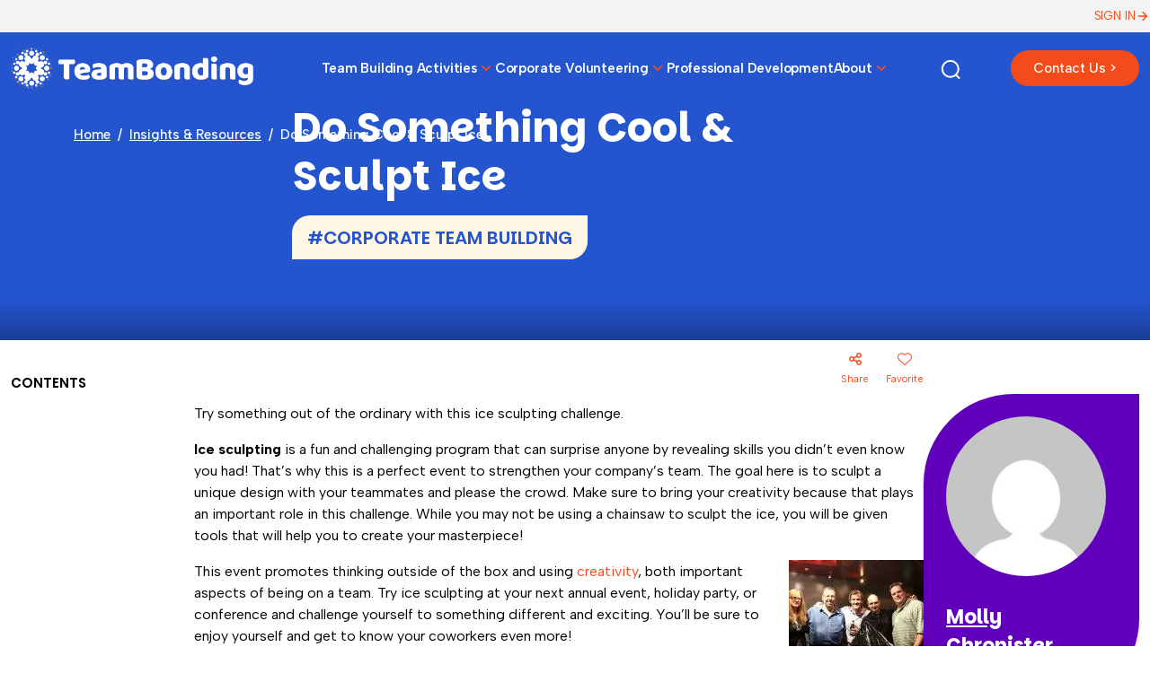

--- FILE ---
content_type: text/html
request_url: https://www.teambonding.com/do-something-cool-sculpt-ice/
body_size: 26173
content:
<!DOCTYPE html>
<!--[if lt IE 7 ]><html class="ie ie6" lang="en"> <![endif]-->
<!--[if IE 7 ]><html class="ie ie7" lang="en"> <![endif]-->
<!--[if IE 8 ]><html class="ie ie8" lang="en"> <![endif]-->
<!--[if (gte IE 9)|!(IE)]><!--><html lang="en"> <!--<![endif]-->
<head>
	<meta charset="UTF-8">
	<meta name="viewport" content="width=device-width, initial-scale=1">
	<link rel="profile" href="http://gmpg.org/xfn/11">
	<title>Do Something Cool &amp; Sculpt Ice - TeamBonding</title>
	
	<script src="https://kit.fontawesome.com/e825cb343d.js" crossorigin="anonymous"></script>
	<link rel="stylesheet" href="https://cdnjs.cloudflare.com/ajax/libs/font-awesome/6.5.2/css/all.min.css" integrity="sha512-SnH5WK+bZxgPHs44uWIX+LLJAJ9/2PkPKZ5QiAj6Ta86w+fsb2TkcmfRyVX3pBnMFcV7oQPJkl9QevSCWr3W6A==" crossorigin="anonymous" referrerpolicy="no-referrer" />
	<meta name='robots' content='index, follow, max-image-preview:large, max-snippet:-1, max-video-preview:-1' />

	<!-- This site is optimized with the Yoast SEO Premium plugin v21.8 (Yoast SEO v26.7) - https://yoast.com/wordpress/plugins/seo/ -->
	<meta name="description" content="Your team will be rejuvenated after this ice sculpting event that focuses on creativity and thinking outside of the box!" />
	<link rel="canonical" href="https://www.teambonding.com/do-something-cool-sculpt-ice/" />
	<meta property="og:locale" content="en_US" />
	<meta property="og:type" content="article" />
	<meta property="og:title" content="Do Something Cool &amp; Sculpt Ice" />
	<meta property="og:description" content="Your team will be rejuvenated after this ice sculpting event that focuses on creativity and thinking outside of the box!" />
	<meta property="og:url" content="https://www.teambonding.com/do-something-cool-sculpt-ice/" />
	<meta property="og:site_name" content="TeamBonding" />
	<meta property="article:published_time" content="2015-01-02T14:00:47+00:00" />
	<meta property="article:modified_time" content="2025-11-13T17:39:34+00:00" />
	<meta property="og:image" content="https://www.teambonding.com/wp-content/uploads/2014/10/icee.jpg" />
	<meta property="og:image:width" content="450" />
	<meta property="og:image:height" content="300" />
	<meta property="og:image:type" content="image/jpeg" />
	<meta name="author" content="Molly Chronister" />
	<meta name="twitter:card" content="summary_large_image" />
	<meta name="twitter:creator" content="@TeamBonding" />
	<meta name="twitter:site" content="@TeamBonding" />
	<meta name="twitter:label1" content="Written by" />
	<meta name="twitter:data1" content="Molly Chronister" />
	<meta name="twitter:label2" content="Est. reading time" />
	<meta name="twitter:data2" content="1 minute" />
	<script type="application/ld+json" class="yoast-schema-graph">{"@context":"https://schema.org","@graph":[{"@type":"Article","@id":"https://www.teambonding.com/do-something-cool-sculpt-ice/#article","isPartOf":{"@id":"https://www.teambonding.com/do-something-cool-sculpt-ice/"},"author":{"name":"Molly Chronister","@id":"https://www.teambonding.com/#/schema/person/c0018188ff0b575986d8173ba7a97964"},"headline":"Do Something Cool &#038; Sculpt Ice","datePublished":"2015-01-02T14:00:47+00:00","dateModified":"2025-11-13T17:39:34+00:00","mainEntityOfPage":{"@id":"https://www.teambonding.com/do-something-cool-sculpt-ice/"},"wordCount":214,"commentCount":0,"image":{"@id":"https://www.teambonding.com/do-something-cool-sculpt-ice/#primaryimage"},"thumbnailUrl":"https://www.teambonding.com/wp-content/uploads/2014/10/icee.jpg","articleSection":["Corporate Team Building"],"inLanguage":"en-US","potentialAction":[{"@type":"CommentAction","name":"Comment","target":["https://www.teambonding.com/do-something-cool-sculpt-ice/#respond"]}]},{"@type":"WebPage","@id":"https://www.teambonding.com/do-something-cool-sculpt-ice/","url":"https://www.teambonding.com/do-something-cool-sculpt-ice/","name":"Do Something Cool & Sculpt Ice - TeamBonding","isPartOf":{"@id":"https://www.teambonding.com/#website"},"primaryImageOfPage":{"@id":"https://www.teambonding.com/do-something-cool-sculpt-ice/#primaryimage"},"image":{"@id":"https://www.teambonding.com/do-something-cool-sculpt-ice/#primaryimage"},"thumbnailUrl":"https://www.teambonding.com/wp-content/uploads/2014/10/icee.jpg","datePublished":"2015-01-02T14:00:47+00:00","dateModified":"2025-11-13T17:39:34+00:00","author":{"@id":"https://www.teambonding.com/#/schema/person/c0018188ff0b575986d8173ba7a97964"},"description":"Your team will be rejuvenated after this ice sculpting event that focuses on creativity and thinking outside of the box!","breadcrumb":{"@id":"https://www.teambonding.com/do-something-cool-sculpt-ice/#breadcrumb"},"inLanguage":"en-US","potentialAction":[{"@type":"ReadAction","target":["https://www.teambonding.com/do-something-cool-sculpt-ice/"]}]},{"@type":"ImageObject","inLanguage":"en-US","@id":"https://www.teambonding.com/do-something-cool-sculpt-ice/#primaryimage","url":"https://www.teambonding.com/wp-content/uploads/2014/10/icee.jpg","contentUrl":"https://www.teambonding.com/wp-content/uploads/2014/10/icee.jpg","width":450,"height":300,"caption":"ice"},{"@type":"BreadcrumbList","@id":"https://www.teambonding.com/do-something-cool-sculpt-ice/#breadcrumb","itemListElement":[{"@type":"ListItem","position":1,"name":"Home","item":"https://www.teambonding.com/"},{"@type":"ListItem","position":2,"name":"Do Something Cool &#038; Sculpt Ice"}]},{"@type":"WebSite","@id":"https://www.teambonding.com/#website","url":"https://www.teambonding.com/","name":"TeamBonding","description":"Team Building through the Power of Play","potentialAction":[{"@type":"SearchAction","target":{"@type":"EntryPoint","urlTemplate":"https://www.teambonding.com/?s={search_term_string}"},"query-input":{"@type":"PropertyValueSpecification","valueRequired":true,"valueName":"search_term_string"}}],"inLanguage":"en-US"},{"@type":"Person","@id":"https://www.teambonding.com/#/schema/person/c0018188ff0b575986d8173ba7a97964","name":"Molly Chronister","image":{"@type":"ImageObject","inLanguage":"en-US","@id":"https://www.teambonding.com/#/schema/person/image/","url":"https://secure.gravatar.com/avatar/e2b8532f42b0786d6ec187a09e6c61d2c4452799cc4ccd37fa51fc3afd2b570b?s=96&d=mm&r=g","contentUrl":"https://secure.gravatar.com/avatar/e2b8532f42b0786d6ec187a09e6c61d2c4452799cc4ccd37fa51fc3afd2b570b?s=96&d=mm&r=g","caption":"Molly Chronister"},"url":"https://www.teambonding.com/bio/tbmolly/"}]}</script>
	<!-- / Yoast SEO Premium plugin. -->


<link rel='dns-prefetch' href='//js.hs-scripts.com' />
<link rel="alternate" type="application/rss+xml" title="TeamBonding &raquo; Do Something Cool &#038; Sculpt Ice Comments Feed" href="https://www.teambonding.com/do-something-cool-sculpt-ice/feed/" />
<link rel="alternate" title="oEmbed (JSON)" type="application/json+oembed" href="https://www.teambonding.com/wp-json/oembed/1.0/embed?url=https%3A%2F%2Fwww.teambonding.com%2Fdo-something-cool-sculpt-ice%2F" />
<link rel="alternate" title="oEmbed (XML)" type="text/xml+oembed" href="https://www.teambonding.com/wp-json/oembed/1.0/embed?url=https%3A%2F%2Fwww.teambonding.com%2Fdo-something-cool-sculpt-ice%2F&#038;format=xml" />
<script type="application/ld+json">
{
  "@context": "https://schema.org",
  "@graph": [
    {
      "@type": "Organization",
      "@id": "https://www.teambonding.com/#organization",
      "name": "TeamBonding",
      "url": "https://www.teambonding.com/",
      "description": "TeamBonding delivers in-person, virtual, and hybrid team building programs across the U.S., Canada, and worldwide.",
      "logo": "https://www.teambonding.com/wp-content/uploads/teambonding-logo.png",
      "sameAs": [
        "https://www.facebook.com/TeamBonding",
        "https://www.instagram.com/teambonding",
        "https://www.linkedin.com/company/teambonding",
        "https://www.youtube.com/@TeamBonding"
      ]
    },
    {
      "@type": "WebSite",
      "@id": "https://www.teambonding.com/#website",
      "url": "https://www.teambonding.com/",
      "name": "TeamBonding",
      "description": "TeamBonding offers in-person, virtual, and hybrid team building activities and programs for corporate teams.",
      "publisher": {
        "@id": "https://www.teambonding.com/#organization"
      },
      "inLanguage": "en-US",
      "potentialAction": {
        "@type": "SearchAction",
        "target": "https://www.teambonding.com/?s={search_term_string}",
        "query-input": "required name=search_term_string"
      }
    },
    {
      "@type": "Service",
      "@id": "https://www.teambonding.com/#inperson-service",
      "name": "In-Person Team Building Events",
      "description": "Facilitated in-person team building events for corporate teams, conferences, and offsites.",
     
      "serviceType": "In-Person Team Building",
      "areaServed": [
        { "@type": "AdministrativeArea", "name": "United States" },
        { "@type": "AdministrativeArea", "name": "Canada" }
      ]
    },
    {
      "@type": "Service",
      "@id": "https://www.teambonding.com/#virtual-service",
      "name": "Virtual Team Building Events",
      "description": "Live-hosted virtual team building activities for distributed and remote teams.",
      "provider": {
        "@id": "https://www.teambonding.com/#organization"
      },
      "serviceType": "Virtual Team Building",
      "areaServed": { "@type": "AdministrativeArea", "name": "Worldwide" }
    },
    {
      "@type": "Service",
      "@id": "https://www.teambonding.com/#hybrid-service",
      "name": "Hybrid Team Building Events",
      "description": "Hybrid events that combine in-person and virtual participants in a single experience.",
      "provider": {
        "@id": "https://www.teambonding.com/#organization"
      },
      "serviceType": "Hybrid Team Building",
      "areaServed": [
        { "@type": "AdministrativeArea", "name": "United States" },
        { "@type": "AdministrativeArea", "name": "Canada" }
      ]
    },
    {
      "@type": "Place",
      "@id": "https://www.teambonding.com/#region-northeast",
      "name": "Northeast United States",
      "address": { "@type": "PostalAddress", "addressRegion": "Northeast", "addressCountry": "US" }
    },
    {
      "@type": "Place",
      "@id": "https://www.teambonding.com/#region-southeast",
      "name": "Southeast United States",
      "address": { "@type": "PostalAddress", "addressRegion": "Southeast", "addressCountry": "US" }
    },
    {
      "@type": "Place",
      "@id": "https://www.teambonding.com/#region-midwest",
      "name": "Midwest United States",
      "address": { "@type": "PostalAddress", "addressRegion": "Midwest", "addressCountry": "US" }
    },
    {
      "@type": "Place",
      "@id": "https://www.teambonding.com/#region-west",
      "name": "Western United States",
      "address": { "@type": "PostalAddress", "addressRegion": "West", "addressCountry": "US" }
    },
    {
      "@type": "Place",
      "@id": "https://www.teambonding.com/#city-boston",
      "name": "Boston, MA",
      "address": { "@type": "PostalAddress", "addressLocality": "Boston", "addressRegion": "MA", "addressCountry": "US" }
    },
    {
      "@type": "Place",
      "@id": "https://www.teambonding.com/#city-new-york",
      "name": "New York, NY",
      "address": { "@type": "PostalAddress", "addressLocality": "New York", "addressRegion": "NY", "addressCountry": "US" }
    },
    {
      "@type": "Place",
      "@id": "https://www.teambonding.com/#city-chicago",
      "name": "Chicago, IL",
      "address": { "@type": "PostalAddress", "addressLocality": "Chicago", "addressRegion": "IL", "addressCountry": "US" }
    },
    {
      "@type": "Place",
      "@id": "https://www.teambonding.com/#city-los-angeles",
      "name": "Los Angeles, CA",
      "address": { "@type": "PostalAddress", "addressLocality": "Los Angeles", "addressRegion": "CA", "addressCountry": "US" }
    },
    {
      "@type": "Place",
      "@id": "https://www.teambonding.com/#city-dallas",
      "name": "Dallas, TX",
      "address": { "@type": "PostalAddress", "addressLocality": "Dallas", "addressRegion": "TX", "addressCountry": "US" }
    },
    {
      "@type": "Place",
      "@id": "https://www.teambonding.com/#city-denver",
      "name": "Denver, CO",
      "address": { "@type": "PostalAddress", "addressLocality": "Denver", "addressRegion": "CO", "addressCountry": "US" }
    },
    {
      "@type": "Place",
      "@id": "https://www.teambonding.com/#city-atlanta",
      "name": "Atlanta, GA",
      "address": { "@type": "PostalAddress", "addressLocality": "Atlanta", "addressRegion": "GA", "addressCountry": "US" }
    },
    {
      "@type": "Place",
      "@id": "https://www.teambonding.com/#city-seattle",
      "name": "Seattle, WA",
      "address": { "@type": "PostalAddress", "addressLocality": "Seattle", "addressRegion": "WA", "addressCountry": "US" }
    },
    {
      "@type": "DefinedTermSet",
      "@id": "https://www.teambonding.com/#topics",
      "name": "TeamBonding Topic Clusters",
      "hasDefinedTerm": [
        { "@type": "DefinedTerm", "@id": "https://www.teambonding.com/#topic-team-building", "termCode": "team-building", "name": "Team Building", "description": "Activities and programs designed to strengthen relationships, communication, and collaboration within corporate teams." },
        { "@type": "DefinedTerm", "@id": "https://www.teambonding.com/#topic-charity-csr", "termCode": "charity-csr", "name": "Charity and CSR Events", "description": "Team building experiences where participants create tangible donations or support for community organizations." },
        { "@type": "DefinedTerm", "@id": "https://www.teambonding.com/#topic-scavenger-hunts", "termCode": "scavenger-hunts", "name": "Scavenger Hunts", "description": "Indoor or outdoor scavenger hunt activities where teams complete missions, solve clues, and explore cities or venues." },
        { "@type": "DefinedTerm", "@id": "https://www.teambonding.com/#topic-game-shows", "termCode": "game-shows", "name": "Game Shows", "description": "Live-hosted team game show experiences inspired by popular television formats." },
        { "@type": "DefinedTerm", "@id": "https://www.teambonding.com/#topic-culinary", "termCode": "culinary", "name": "Culinary Events", "description": "Cooking, tasting, and food-based competitions that bring teams together around shared flavors." },
        { "@type": "DefinedTerm", "@id": "https://www.teambonding.com/#topic-creative-art", "termCode": "creative-art", "name": "Creative and Art-Based Programs", "description": "Team activities centered around painting, building, or other creative expression." },
        { "@type": "DefinedTerm", "@id": "https://www.teambonding.com/#topic-virtual", "termCode": "virtual", "name": "Virtual Team Building", "description": "Online team building experiences delivered via video conferencing platforms." },
        { "@type": "DefinedTerm", "@id": "https://www.teambonding.com/#topic-hybrid", "termCode": "hybrid", "name": "Hybrid Team Building", "description": "Experiences designed for teams where some participants are in person and others join remotely." },
        { "@type": "DefinedTerm", "@id": "https://www.teambonding.com/#topic-leadership", "termCode": "leadership", "name": "Leadership Development", "description": "Programs focused on leadership skills, communication, and decision making." },
        { "@type": "DefinedTerm", "@id": "https://www.teambonding.com/#topic-dei", "termCode": "dei", "name": "Diversity, Equity, and Inclusion", "description": "Workshops and experiences designed to support inclusion, belonging, and equitable team cultures." }
      ]
    },
    {
      "@type": "DefinedTermSet",
      "@id": "https://www.teambonding.com/#audiences",
      "name": "TeamBonding Audience Segments",
      "hasDefinedTerm": [
        { "@type": "DefinedTerm", "@id": "https://www.teambonding.com/#audience-corporate-teams", "termCode": "corporate-teams", "name": "Corporate Teams", "description": "Teams working in corporate environments across departments and business units." },
        { "@type": "DefinedTerm", "@id": "https://www.teambonding.com/#audience-leadership-teams", "termCode": "leadership-teams", "name": "Leadership Teams", "description": "Executive and management teams focused on strategic alignment and leadership skills." },
        { "@type": "DefinedTerm", "@id": "https://www.teambonding.com/#audience-remote-teams", "termCode": "remote-teams", "name": "Remote Teams", "description": "Teams whose members primarily work remotely or in distributed locations." },
        { "@type": "DefinedTerm", "@id": "https://www.teambonding.com/#audience-hybrid-teams", "termCode": "hybrid-teams", "name": "Hybrid Teams", "description": "Teams with a mix of in-office and remote employees." },
        { "@type": "DefinedTerm", "@id": "https://www.teambonding.com/#audience-large-groups", "termCode": "large-groups", "name": "Large Groups", "description": "Large corporate audiences such as company-wide meetings and all-hands events." }
      ]
    },
    {
      "@type": "Thing",
      "@id": "https://www.teambonding.com/#outcomes",
      "name": "TeamBonding Outcomes",
      "description": "Key outcomes associated with TeamBonding programs.",
      "additionalProperty": [
        { "@type": "PropertyValue", "name": "Communication", "value": "Improve how team members share information and feedback." },
        { "@type": "PropertyValue", "name": "Collaboration", "value": "Encourage cross-functional teamwork and shared problem-solving." },
        { "@type": "PropertyValue", "name": "Trust", "value": "Build trust through shared experiences and mutual support." },
        { "@type": "PropertyValue", "name": "Engagement", "value": "Increase energy, morale, and participation during meetings and retreats." },
        { "@type": "PropertyValue", "name": "Innovation", "value": "Spark creativity and new approaches through experiential challenges." }
      ]
    }
  ]
}
</script>
<style id='wp-img-auto-sizes-contain-inline-css' type='text/css'>
img:is([sizes=auto i],[sizes^="auto," i]){contain-intrinsic-size:3000px 1500px}
/*# sourceURL=wp-img-auto-sizes-contain-inline-css */
</style>
<link rel='stylesheet' id='smart-coupon-css' href='https://www.teambonding.com/wp-content/plugins/woocommerce-smart-coupons/assets/css/smart-coupon.min.css?ver=3.8.0' type='text/css' media='all' />
<style id='wp-emoji-styles-inline-css' type='text/css'>

	img.wp-smiley, img.emoji {
		display: inline !important;
		border: none !important;
		box-shadow: none !important;
		height: 1em !important;
		width: 1em !important;
		margin: 0 0.07em !important;
		vertical-align: -0.1em !important;
		background: none !important;
		padding: 0 !important;
	}
/*# sourceURL=wp-emoji-styles-inline-css */
</style>
<style id='wp-block-library-inline-css' type='text/css'>
:root{--wp-block-synced-color:#7a00df;--wp-block-synced-color--rgb:122,0,223;--wp-bound-block-color:var(--wp-block-synced-color);--wp-editor-canvas-background:#ddd;--wp-admin-theme-color:#007cba;--wp-admin-theme-color--rgb:0,124,186;--wp-admin-theme-color-darker-10:#006ba1;--wp-admin-theme-color-darker-10--rgb:0,107,160.5;--wp-admin-theme-color-darker-20:#005a87;--wp-admin-theme-color-darker-20--rgb:0,90,135;--wp-admin-border-width-focus:2px}@media (min-resolution:192dpi){:root{--wp-admin-border-width-focus:1.5px}}.wp-element-button{cursor:pointer}:root .has-very-light-gray-background-color{background-color:#eee}:root .has-very-dark-gray-background-color{background-color:#313131}:root .has-very-light-gray-color{color:#eee}:root .has-very-dark-gray-color{color:#313131}:root .has-vivid-green-cyan-to-vivid-cyan-blue-gradient-background{background:linear-gradient(135deg,#00d084,#0693e3)}:root .has-purple-crush-gradient-background{background:linear-gradient(135deg,#34e2e4,#4721fb 50%,#ab1dfe)}:root .has-hazy-dawn-gradient-background{background:linear-gradient(135deg,#faaca8,#dad0ec)}:root .has-subdued-olive-gradient-background{background:linear-gradient(135deg,#fafae1,#67a671)}:root .has-atomic-cream-gradient-background{background:linear-gradient(135deg,#fdd79a,#004a59)}:root .has-nightshade-gradient-background{background:linear-gradient(135deg,#330968,#31cdcf)}:root .has-midnight-gradient-background{background:linear-gradient(135deg,#020381,#2874fc)}:root{--wp--preset--font-size--normal:16px;--wp--preset--font-size--huge:42px}.has-regular-font-size{font-size:1em}.has-larger-font-size{font-size:2.625em}.has-normal-font-size{font-size:var(--wp--preset--font-size--normal)}.has-huge-font-size{font-size:var(--wp--preset--font-size--huge)}.has-text-align-center{text-align:center}.has-text-align-left{text-align:left}.has-text-align-right{text-align:right}.has-fit-text{white-space:nowrap!important}#end-resizable-editor-section{display:none}.aligncenter{clear:both}.items-justified-left{justify-content:flex-start}.items-justified-center{justify-content:center}.items-justified-right{justify-content:flex-end}.items-justified-space-between{justify-content:space-between}.screen-reader-text{border:0;clip-path:inset(50%);height:1px;margin:-1px;overflow:hidden;padding:0;position:absolute;width:1px;word-wrap:normal!important}.screen-reader-text:focus{background-color:#ddd;clip-path:none;color:#444;display:block;font-size:1em;height:auto;left:5px;line-height:normal;padding:15px 23px 14px;text-decoration:none;top:5px;width:auto;z-index:100000}html :where(.has-border-color){border-style:solid}html :where([style*=border-top-color]){border-top-style:solid}html :where([style*=border-right-color]){border-right-style:solid}html :where([style*=border-bottom-color]){border-bottom-style:solid}html :where([style*=border-left-color]){border-left-style:solid}html :where([style*=border-width]){border-style:solid}html :where([style*=border-top-width]){border-top-style:solid}html :where([style*=border-right-width]){border-right-style:solid}html :where([style*=border-bottom-width]){border-bottom-style:solid}html :where([style*=border-left-width]){border-left-style:solid}html :where(img[class*=wp-image-]){height:auto;max-width:100%}:where(figure){margin:0 0 1em}html :where(.is-position-sticky){--wp-admin--admin-bar--position-offset:var(--wp-admin--admin-bar--height,0px)}@media screen and (max-width:600px){html :where(.is-position-sticky){--wp-admin--admin-bar--position-offset:0px}}

/*# sourceURL=wp-block-library-inline-css */
</style><link rel='stylesheet' id='wc-blocks-style-css' href='https://www.teambonding.com/wp-content/plugins/woocommerce/assets/client/blocks/wc-blocks.css?ver=wc-10.4.3' type='text/css' media='all' />
<style id='global-styles-inline-css' type='text/css'>
:root{--wp--preset--aspect-ratio--square: 1;--wp--preset--aspect-ratio--4-3: 4/3;--wp--preset--aspect-ratio--3-4: 3/4;--wp--preset--aspect-ratio--3-2: 3/2;--wp--preset--aspect-ratio--2-3: 2/3;--wp--preset--aspect-ratio--16-9: 16/9;--wp--preset--aspect-ratio--9-16: 9/16;--wp--preset--color--black: #000000;--wp--preset--color--cyan-bluish-gray: #abb8c3;--wp--preset--color--white: #ffffff;--wp--preset--color--pale-pink: #f78da7;--wp--preset--color--vivid-red: #cf2e2e;--wp--preset--color--luminous-vivid-orange: #ff6900;--wp--preset--color--luminous-vivid-amber: #fcb900;--wp--preset--color--light-green-cyan: #7bdcb5;--wp--preset--color--vivid-green-cyan: #00d084;--wp--preset--color--pale-cyan-blue: #8ed1fc;--wp--preset--color--vivid-cyan-blue: #0693e3;--wp--preset--color--vivid-purple: #9b51e0;--wp--preset--gradient--vivid-cyan-blue-to-vivid-purple: linear-gradient(135deg,rgb(6,147,227) 0%,rgb(155,81,224) 100%);--wp--preset--gradient--light-green-cyan-to-vivid-green-cyan: linear-gradient(135deg,rgb(122,220,180) 0%,rgb(0,208,130) 100%);--wp--preset--gradient--luminous-vivid-amber-to-luminous-vivid-orange: linear-gradient(135deg,rgb(252,185,0) 0%,rgb(255,105,0) 100%);--wp--preset--gradient--luminous-vivid-orange-to-vivid-red: linear-gradient(135deg,rgb(255,105,0) 0%,rgb(207,46,46) 100%);--wp--preset--gradient--very-light-gray-to-cyan-bluish-gray: linear-gradient(135deg,rgb(238,238,238) 0%,rgb(169,184,195) 100%);--wp--preset--gradient--cool-to-warm-spectrum: linear-gradient(135deg,rgb(74,234,220) 0%,rgb(151,120,209) 20%,rgb(207,42,186) 40%,rgb(238,44,130) 60%,rgb(251,105,98) 80%,rgb(254,248,76) 100%);--wp--preset--gradient--blush-light-purple: linear-gradient(135deg,rgb(255,206,236) 0%,rgb(152,150,240) 100%);--wp--preset--gradient--blush-bordeaux: linear-gradient(135deg,rgb(254,205,165) 0%,rgb(254,45,45) 50%,rgb(107,0,62) 100%);--wp--preset--gradient--luminous-dusk: linear-gradient(135deg,rgb(255,203,112) 0%,rgb(199,81,192) 50%,rgb(65,88,208) 100%);--wp--preset--gradient--pale-ocean: linear-gradient(135deg,rgb(255,245,203) 0%,rgb(182,227,212) 50%,rgb(51,167,181) 100%);--wp--preset--gradient--electric-grass: linear-gradient(135deg,rgb(202,248,128) 0%,rgb(113,206,126) 100%);--wp--preset--gradient--midnight: linear-gradient(135deg,rgb(2,3,129) 0%,rgb(40,116,252) 100%);--wp--preset--font-size--small: 13px;--wp--preset--font-size--medium: 20px;--wp--preset--font-size--large: 36px;--wp--preset--font-size--x-large: 42px;--wp--preset--spacing--20: 0.44rem;--wp--preset--spacing--30: 0.67rem;--wp--preset--spacing--40: 1rem;--wp--preset--spacing--50: 1.5rem;--wp--preset--spacing--60: 2.25rem;--wp--preset--spacing--70: 3.38rem;--wp--preset--spacing--80: 5.06rem;--wp--preset--shadow--natural: 6px 6px 9px rgba(0, 0, 0, 0.2);--wp--preset--shadow--deep: 12px 12px 50px rgba(0, 0, 0, 0.4);--wp--preset--shadow--sharp: 6px 6px 0px rgba(0, 0, 0, 0.2);--wp--preset--shadow--outlined: 6px 6px 0px -3px rgb(255, 255, 255), 6px 6px rgb(0, 0, 0);--wp--preset--shadow--crisp: 6px 6px 0px rgb(0, 0, 0);}:where(.is-layout-flex){gap: 0.5em;}:where(.is-layout-grid){gap: 0.5em;}body .is-layout-flex{display: flex;}.is-layout-flex{flex-wrap: wrap;align-items: center;}.is-layout-flex > :is(*, div){margin: 0;}body .is-layout-grid{display: grid;}.is-layout-grid > :is(*, div){margin: 0;}:where(.wp-block-columns.is-layout-flex){gap: 2em;}:where(.wp-block-columns.is-layout-grid){gap: 2em;}:where(.wp-block-post-template.is-layout-flex){gap: 1.25em;}:where(.wp-block-post-template.is-layout-grid){gap: 1.25em;}.has-black-color{color: var(--wp--preset--color--black) !important;}.has-cyan-bluish-gray-color{color: var(--wp--preset--color--cyan-bluish-gray) !important;}.has-white-color{color: var(--wp--preset--color--white) !important;}.has-pale-pink-color{color: var(--wp--preset--color--pale-pink) !important;}.has-vivid-red-color{color: var(--wp--preset--color--vivid-red) !important;}.has-luminous-vivid-orange-color{color: var(--wp--preset--color--luminous-vivid-orange) !important;}.has-luminous-vivid-amber-color{color: var(--wp--preset--color--luminous-vivid-amber) !important;}.has-light-green-cyan-color{color: var(--wp--preset--color--light-green-cyan) !important;}.has-vivid-green-cyan-color{color: var(--wp--preset--color--vivid-green-cyan) !important;}.has-pale-cyan-blue-color{color: var(--wp--preset--color--pale-cyan-blue) !important;}.has-vivid-cyan-blue-color{color: var(--wp--preset--color--vivid-cyan-blue) !important;}.has-vivid-purple-color{color: var(--wp--preset--color--vivid-purple) !important;}.has-black-background-color{background-color: var(--wp--preset--color--black) !important;}.has-cyan-bluish-gray-background-color{background-color: var(--wp--preset--color--cyan-bluish-gray) !important;}.has-white-background-color{background-color: var(--wp--preset--color--white) !important;}.has-pale-pink-background-color{background-color: var(--wp--preset--color--pale-pink) !important;}.has-vivid-red-background-color{background-color: var(--wp--preset--color--vivid-red) !important;}.has-luminous-vivid-orange-background-color{background-color: var(--wp--preset--color--luminous-vivid-orange) !important;}.has-luminous-vivid-amber-background-color{background-color: var(--wp--preset--color--luminous-vivid-amber) !important;}.has-light-green-cyan-background-color{background-color: var(--wp--preset--color--light-green-cyan) !important;}.has-vivid-green-cyan-background-color{background-color: var(--wp--preset--color--vivid-green-cyan) !important;}.has-pale-cyan-blue-background-color{background-color: var(--wp--preset--color--pale-cyan-blue) !important;}.has-vivid-cyan-blue-background-color{background-color: var(--wp--preset--color--vivid-cyan-blue) !important;}.has-vivid-purple-background-color{background-color: var(--wp--preset--color--vivid-purple) !important;}.has-black-border-color{border-color: var(--wp--preset--color--black) !important;}.has-cyan-bluish-gray-border-color{border-color: var(--wp--preset--color--cyan-bluish-gray) !important;}.has-white-border-color{border-color: var(--wp--preset--color--white) !important;}.has-pale-pink-border-color{border-color: var(--wp--preset--color--pale-pink) !important;}.has-vivid-red-border-color{border-color: var(--wp--preset--color--vivid-red) !important;}.has-luminous-vivid-orange-border-color{border-color: var(--wp--preset--color--luminous-vivid-orange) !important;}.has-luminous-vivid-amber-border-color{border-color: var(--wp--preset--color--luminous-vivid-amber) !important;}.has-light-green-cyan-border-color{border-color: var(--wp--preset--color--light-green-cyan) !important;}.has-vivid-green-cyan-border-color{border-color: var(--wp--preset--color--vivid-green-cyan) !important;}.has-pale-cyan-blue-border-color{border-color: var(--wp--preset--color--pale-cyan-blue) !important;}.has-vivid-cyan-blue-border-color{border-color: var(--wp--preset--color--vivid-cyan-blue) !important;}.has-vivid-purple-border-color{border-color: var(--wp--preset--color--vivid-purple) !important;}.has-vivid-cyan-blue-to-vivid-purple-gradient-background{background: var(--wp--preset--gradient--vivid-cyan-blue-to-vivid-purple) !important;}.has-light-green-cyan-to-vivid-green-cyan-gradient-background{background: var(--wp--preset--gradient--light-green-cyan-to-vivid-green-cyan) !important;}.has-luminous-vivid-amber-to-luminous-vivid-orange-gradient-background{background: var(--wp--preset--gradient--luminous-vivid-amber-to-luminous-vivid-orange) !important;}.has-luminous-vivid-orange-to-vivid-red-gradient-background{background: var(--wp--preset--gradient--luminous-vivid-orange-to-vivid-red) !important;}.has-very-light-gray-to-cyan-bluish-gray-gradient-background{background: var(--wp--preset--gradient--very-light-gray-to-cyan-bluish-gray) !important;}.has-cool-to-warm-spectrum-gradient-background{background: var(--wp--preset--gradient--cool-to-warm-spectrum) !important;}.has-blush-light-purple-gradient-background{background: var(--wp--preset--gradient--blush-light-purple) !important;}.has-blush-bordeaux-gradient-background{background: var(--wp--preset--gradient--blush-bordeaux) !important;}.has-luminous-dusk-gradient-background{background: var(--wp--preset--gradient--luminous-dusk) !important;}.has-pale-ocean-gradient-background{background: var(--wp--preset--gradient--pale-ocean) !important;}.has-electric-grass-gradient-background{background: var(--wp--preset--gradient--electric-grass) !important;}.has-midnight-gradient-background{background: var(--wp--preset--gradient--midnight) !important;}.has-small-font-size{font-size: var(--wp--preset--font-size--small) !important;}.has-medium-font-size{font-size: var(--wp--preset--font-size--medium) !important;}.has-large-font-size{font-size: var(--wp--preset--font-size--large) !important;}.has-x-large-font-size{font-size: var(--wp--preset--font-size--x-large) !important;}
/*# sourceURL=global-styles-inline-css */
</style>

<style id='classic-theme-styles-inline-css' type='text/css'>
/*! This file is auto-generated */
.wp-block-button__link{color:#fff;background-color:#32373c;border-radius:9999px;box-shadow:none;text-decoration:none;padding:calc(.667em + 2px) calc(1.333em + 2px);font-size:1.125em}.wp-block-file__button{background:#32373c;color:#fff;text-decoration:none}
/*# sourceURL=/wp-includes/css/classic-themes.min.css */
</style>
<link rel='stylesheet' id='css-animate-css' href='https://www.teambonding.com/wp-content/themes/teambonding/assets/css/bootstrap.min.css?ver=6.9' type='text/css' media='all' />
<link rel='stylesheet' id='css-slickcss-css' href='https://www.teambonding.com/wp-content/themes/teambonding/assets/css/slick.css?ver=6.9' type='text/css' media='all' />
<link rel='stylesheet' id='css-multiselect-css' href='https://www.teambonding.com/wp-content/themes/teambonding/assets/css/bootstrap-multiselect.css?ver=1.1' type='text/css' media='all' />
<link rel='stylesheet' id='css-slick-slider-css' href='https://www.teambonding.com/wp-content/themes/teambonding/assets/css/aos.css?ver=1.35' type='text/css' media='all' />
<link rel='stylesheet' id='css-theme-css' href='https://www.teambonding.com/wp-content/themes/teambonding/assets/css/style.css?ver=1.2' type='text/css' media='all' />
<link rel='stylesheet' id='css-responsive-css' href='https://www.teambonding.com/wp-content/themes/teambonding/assets/css/responsive.css?ver=2.2' type='text/css' media='all' />
<link rel='stylesheet' id='css-custom-css' href='https://www.teambonding.com/wp-content/themes/teambonding/assets/css/custom.css?ver=2.1' type='text/css' media='all' />
<script type="text/javascript" src="https://www.teambonding.com/wp-includes/js/jquery/jquery.min.js?ver=3.7.1" id="jquery-core-js"></script>
<script type="text/javascript" src="https://www.teambonding.com/wp-includes/js/jquery/jquery-migrate.min.js?ver=3.4.1" id="jquery-migrate-js"></script>
<script type="text/javascript" id="vb_reg_script-js-extra">
/* <![CDATA[ */
var vb_reg_vars = {"vb_ajax_url":"https://www.teambonding.com/wp-admin/admin-ajax.php"};
//# sourceURL=vb_reg_script-js-extra
/* ]]> */
</script>
<script type="text/javascript" src="https://www.teambonding.com/wp-content/themes/teambonding/assets/js/ajax-registration.js?ver=1.24" id="vb_reg_script-js"></script>
<link rel="https://api.w.org/" href="https://www.teambonding.com/wp-json/" /><link rel="alternate" title="JSON" type="application/json" href="https://www.teambonding.com/wp-json/wp/v2/posts/13606" /><link rel="EditURI" type="application/rsd+xml" title="RSD" href="https://www.teambonding.com/xmlrpc.php?rsd" />
<meta name="generator" content="WordPress 6.9" />
<meta name="generator" content="WooCommerce 10.4.3" />
<link rel='shortlink' href='https://www.teambonding.com/?p=13606' />
			<!-- DO NOT COPY THIS SNIPPET! Start of Page Analytics Tracking for HubSpot WordPress plugin v11.3.33-->
			<script class="hsq-set-content-id" data-content-id="blog-post">
				var _hsq = _hsq || [];
				_hsq.push(["setContentType", "blog-post"]);
			</script>
			<!-- DO NOT COPY THIS SNIPPET! End of Page Analytics Tracking for HubSpot WordPress plugin -->
			<style type="text/css">dd ul.bulleted {  float:none;clear:both; }</style>	<noscript><style>.woocommerce-product-gallery{ opacity: 1 !important; }</style></noscript>
	<link rel="icon" href="https://www.teambonding.com/wp-content/uploads/2018/11/cropped-tb-favicon-32x32.png" sizes="32x32" />
<link rel="icon" href="https://www.teambonding.com/wp-content/uploads/2018/11/cropped-tb-favicon-192x192.png" sizes="192x192" />
<link rel="apple-touch-icon" href="https://www.teambonding.com/wp-content/uploads/2018/11/cropped-tb-favicon-180x180.png" />
<meta name="msapplication-TileImage" content="https://www.teambonding.com/wp-content/uploads/2018/11/cropped-tb-favicon-270x270.png" />
	<meta property="fb:app_id" content="617285908413170"/>
	<meta property="fb:admins" content="100007973101769"/>
	<meta property="fb:admins" content="13802640"/>
	<meta name="msvalidate.01" content="EA0BDFFECF0FF3C657E63410EF5B2A33" />
	<meta name="p:domain_verify" content="af4a135bcaa6b7e73d2b3440efa0aff4"/>
	<meta name="facebook-domain-verification" content="upf16z8laxm9zlwdo8059yaz2r9nkt" />
	<!-- Google Tag Manager -->
	<script>(function(w,d,s,l,i){w[l]=w[l]||[];w[l].push({'gtm.start':
	new Date().getTime(),event:'gtm.js'});var f=d.getElementsByTagName(s)[0],
	j=d.createElement(s),dl=l!='dataLayer'?'&l='+l:'';j.async=true;j.src=
	'https://www.googletagmanager.com/gtm.js?id='+i+dl;f.parentNode.insertBefore(j,f);
	})(window,document,'script','dataLayer','GTM-NJ57L2G');</script>
	<!-- End Google Tag Manager -->
	<!-- Meta Pixel Code -->
	<script>
	!function(f,b,e,v,n,t,s)
	{if(f.fbq)return;n=f.fbq=function(){n.callMethod?
	n.callMethod.apply(n,arguments):n.queue.push(arguments)};
	if(!f._fbq)f._fbq=n;n.push=n;n.loaded=!0;n.version='2.0';
	n.queue=[];t=b.createElement(e);t.async=!0;
	t.src=v;s=b.getElementsByTagName(e)[0];
	s.parentNode.insertBefore(t,s)}(window, document,'script',
	'https://connect.facebook.net/en_US/fbevents.js');
	fbq('init', '377367569717154');
	fbq('track', 'PageView');
	</script>
	<noscript><img height="1" width="1" style="display:none"
	src="https://www.facebook.com/tr?id=377367569717154&ev=PageView&noscript=1"
	/></noscript>
	<!-- End Meta Pixel Code -->
<link rel='stylesheet' id='wc-stripe-blocks-checkout-style-css' href='https://www.teambonding.com/wp-content/plugins/woocommerce-gateway-stripe/build/upe-blocks.css?ver=1e1661bb3db973deba05' type='text/css' media='all' />
</head>
<body class="wp-singular post-template-default single single-post postid-13606 single-format-standard wp-theme-teambonding theme-teambonding woocommerce-no-js">

<!-- Google Tag Manager (noscript) -->
<noscript><iframe src="https://www.googletagmanager.com/ns.html?id=GTM-NJ57L2G"
height="0" width="0" style="display:none;visibility:hidden"></iframe></noscript>
<!-- End Google Tag Manager (noscript) -->
	<!-- header start -->
    <div class="header__main position-static">
      <div class="header__bar d-none d-xl-flex align-items-center justify-content-end">
	              <a href="https://www.teambonding.com/my-account/">SIGN IN<img src="https://www.teambonding.com/wp-content/themes/teambonding/assets/img/icon/arrow-right-line.svg" alt="" /></a>
      </div>
      <header class="header position-relative">
        <div class="container">
          <div class="header__wrapper d-flex justify-content-between flex-wrap">
            <a href="https://www.teambonding.com/" class="header__logo align-self-center"><img src="https://www.teambonding.com/wp-content/themes/teambonding/assets/img/logos/logo.png" alt="logo" class="header__logo-img" /></a>
            <ul class="header__menu d-none d-xl-flex flex-wrap">
              <li class="header__menu-item d-flex align-items-center">
                <a href="#" class="header__menu-link h-100">
                  <span>Team Building Activities</span>
                  <img src="https://www.teambonding.com/wp-content/themes/teambonding/assets/img/icon/arrow-up-s-line-o.svg" alt="arrow" />
                </a>
                <div class="megamenu position-absolute start-0 w-100">
                  <div class="megamenu__wrapper mx-auto d-flex rounded-3">
                    <div class="megamenu__widget py-0">
                      <h6 class="megamenu__widget-title px-2 py-1 mb-0 text-uppercase fw-semibold">Team Building Activities</h6>
                      <ul class="megamenu__links">
                        <li>
                          <a href="https://www.teambonding.com/programs/" class="megamenu__link d-flex align-items-center p-2 fw-semibold">
                            <img src="https://www.teambonding.com/wp-content/themes/teambonding/assets/img/icon/team-person.svg" alt="team person" />
                            <span>In-Person Team Building Activities <i class="fst-normal">></i></span>
                          </a>
                        </li>
                        <li>
                          <a href="https://www.teambonding.com/virtual-events/" class="megamenu__link d-flex align-items-center p-2 fw-semibold">
                            <img src="https://www.teambonding.com/wp-content/themes/teambonding/assets/img/icon/virtual-team.svg" alt="virtual team" />
                            <span>Virtual Team Building Activities <i class="fst-normal">></i></span>
                          </a>
                        </li>
                        <li>
                          <a href="https://www.teambonding.com/all-programs/" class="megamenu__link d-flex align-items-center p-2 fw-semibold">
                            <img src="https://www.teambonding.com/wp-content/themes/teambonding/assets/img/icon/activities.svg" alt="activities" />
                            <span>All Activities <i class="fst-normal">></i></span>
                          </a>
                        </li>
                      </ul>
                    </div>
                    <div class="megamenu__widget">
                      <h6 class="megamenu__widget-title text-uppercase fw-semibold">FEATURED TEAM BUILDING Activities</h6>
                      <ul class="megamenu__links d-flex flex-column">
                                                  	<li>
                              <a href="https://www.teambonding.com/program-type/winter-activities/" class="megamenu__link d-block fw-semibold">Winter Activities <i class="fst-normal">></i></a>
                            </li>
                                                  	<li>
                              <a href="https://www.teambonding.com/program-type/csr/" class="megamenu__link d-block fw-semibold">Charitable Activities <i class="fst-normal">></i></a>
                            </li>
                                                  	<li>
                              <a href="https://www.teambonding.com/program-type/most-popular/" class="megamenu__link d-block fw-semibold">Most Popular Activities <i class="fst-normal">></i></a>
                            </li>
                                                  	<li>
                              <a href="https://www.teambonding.com/program-type/culinary-team-building/" class="megamenu__link d-block fw-semibold">Culinary Activities <i class="fst-normal">></i></a>
                            </li>
                                              </ul>
                    </div>
                    <div class="megamenu__widget">
                      <h6 class="megamenu__widget-title text-uppercase fw-semibold">MORE OPTIONS</h6>
                      <ul class="megamenu__links d-flex flex-column">
                                                  	<li>
                              <a href="https://www.teambonding.com/corporate-retreats/" class="megamenu__link d-block fw-semibold">Corporate Retreats <i class="fst-normal">></i></a>
                            </li>
                                                  	<li>
                              <a href="https://www.teambonding.com/corporate-event-consulting/" class="megamenu__link d-block fw-semibold">Corporate Event Consulting <i class="fst-normal">></i></a>
                            </li>
                                                  	<li>
                              <a href="https://www.teambonding.com/diy-store/" class="megamenu__link d-block fw-semibold">DIY Team Building <i class="fst-normal">></i></a>
                            </li>
                                              </ul>
                    </div>
                  </div>
                </div>
              </li>
              <li class="header__menu-item d-flex align-items-center">
                <a href="#" class="header__menu-link h-100">
                  <span>Corporate Volunteering</span>
                  <img src="https://www.teambonding.com/wp-content/themes/teambonding/assets/img/icon/arrow-up-s-line-o.svg" alt="arrow" />
                </a>

                <div class="megamenu position-absolute start-0 w-100">
                  <div class="megamenu__wrapper mx-auto d-flex rounded-3">
                    <div class="megamenu__widget flex-shrink-0">
                      <h6 class="megamenu__widget-title text-uppercase fw-semibold">corporate volunteering</h6>
                      <ul class="megamenu__links d-flex flex-column">
                                                  	<li>
                              <a href="https://teambonding.com/corporate-volunteer-management/" class="megamenu__link d-block fw-semibold">Corporate Volunteering with TeamBonding <i class="fst-normal">></i></a>
                            </li>
                                                  	<li>
                              <a href="https://www.teambonding.com/program-type/csr/" class="megamenu__link d-block fw-semibold">One-Time Volunteer Events <i class="fst-normal">></i></a>
                            </li>
                                                  	<li>
                              <a href="https://teambonding.com/corporate-volunteer-management/recurring/" class="megamenu__link d-block fw-semibold">Volunteer Program Management <i class="fst-normal">></i></a>
                            </li>
                                                  	<li>
                              <a href="https://teambonding.com/corporate-volunteer-management/pop-ups/" class="megamenu__link d-block fw-semibold">Pop-Up Volunteering <i class="fst-normal">></i></a>
                            </li>
                                                  	<li>
                              <a href="https://teambonding.com/corporate-volunteer-management/kits/" class="megamenu__link d-block fw-semibold">DIY Volunteering <i class="fst-normal">></i></a>
                            </li>
                                              </ul>
                    </div>
                     		                  <a href="https://www.teambonding.com/employee-volunteering-mental-health-benefits-of-helping-others/" class="megamenu__post d-block">
		                    <img src="https://www.teambonding.com/wp-content/uploads/2021/12/Depositphotos_120431274_L-400x300.jpg" alt="post thumb" class="megamenu__post-thumb w-100 object-fit-cover" />
		                    <h5 class="megamenu__post-title text-decoration-underline mb-0 fw-semibold">Benefits of Volunteering: How Giving Back Can Help Your Team</h5>
		                  </a>
	                  		                  <a href="https://www.teambonding.com/volunteering-vs-team-building/" class="megamenu__post d-block">
		                    <img src="https://www.teambonding.com/wp-content/uploads/2025/12/20250520_133918-400x300.jpg" alt="post thumb" class="megamenu__post-thumb w-100 object-fit-cover" />
		                    <h5 class="megamenu__post-title text-decoration-underline mb-0 fw-semibold">Corporate Volunteering vs. Team Building: What’s the Difference?</h5>
		                  </a>
	                                    </div>
                </div>
              </li>
              <li class="header__menu-item d-flex align-items-center">
                <a href="https://www.teambonding.com/program-type/speakers-trainers/" class="header__menu-link h-100">Professional Development</a>
              </li>
              <li class="header__menu-item d-flex align-items-center">
                <a href="#" class="header__menu-link h-100">
                  <span>About</span>
                  <img src="https://www.teambonding.com/wp-content/themes/teambonding/assets/img/icon/arrow-up-s-line-o.svg" alt="arrow" />
                </a>
                <div class="megamenu position-absolute start-0 w-100">
                  <div class="megamenu__wrapper mx-auto d-block rounded-3">
                    <div class="megamenu__wrapper-inner d-flex justify-content-between">
                      <div class="megamenu__widget">
                        <h6 class="megamenu__widget-title text-uppercase fw-semibold">ABOUT</h6>
                        <ul class="megamenu__links d-flex flex-column">
                          <li>
                            <a href="https://www.teambonding.com/how-it-works/" class="megamenu__link d-block fw-semibold">How We Work <i class="fst-normal">></i></a>
                          </li>
                          <li>
                            <a href="https://www.teambonding.com/who-its-for/" class="megamenu__link d-block fw-semibold">Who Should Participate in Team Building? <i class="fst-normal">></i></a>
                          </li>
                          <li>
                            <a href="https://www.teambonding.com/6-reasons-for-team-building/" class="megamenu__link d-block fw-semibold">Benefits of Team Building <i class="fst-normal">></i></a>
                          </li>
                          <li>
                            <a href="https://www.teambonding.com/cost/" class="megamenu__link d-block fw-semibold">Pricing <i class="fst-normal">></i></a>
                          </li>
                          <li>
                            <a href="https://www.teambonding.com/about/faq/" class="megamenu__link d-block fw-semibold">FAQ <i class="fst-normal">></i></a>
                          </li>
                        </ul>
                      </div>
                      <div class="megamenu__widget">
                        <h6 class="megamenu__widget-title text-uppercase fw-semibold opacity-0">ABOUT</h6>
                        <ul class="megamenu__links d-flex flex-column">
                          <li>
                            <a href="https://www.teambonding.com/about/" class="megamenu__link d-block fw-semibold">Our Story <i class="fst-normal">></i></a>
                          </li>
                          <li>
                            <a href="https://www.teambonding.com/impact/" class="megamenu__link d-block fw-semibold">Our Impact <i class="fst-normal">></i></a>
                          </li>
                          <li>
                            <a href="https://www.teambonding.com/about/our-team/" class="megamenu__link d-block fw-semibold">Our Team <i class="fst-normal">></i></a>
                          </li>
                          <li>
                            <a href="https://www.teambonding.com/about/clients/" class="megamenu__link d-block fw-semibold">Our Clients <i class="fst-normal">></i></a>
                          </li>
                          <li>
                            <a href="https://www.teambonding.com/become-partner/" class="megamenu__link d-block fw-semibold">Partner With Us <i class="fst-normal">></i></a>
                          </li>
                        </ul>
                      </div>
                      <div class="megamenu__widget">
                        <h6 class="megamenu__widget-title text-uppercase fw-semibold">FEATURED LOCATIONS</h6>
                        <ul class="megamenu__links d-flex flex-column">
                          <li>
                            <a href="https://www.teambonding.com/location/boston/" class="megamenu__link d-block fw-semibold">Boston <i class="fst-normal">></i></a>
                          </li>
                          <li>
                            <a href="https://www.teambonding.com/location/chicago/" class="megamenu__link d-block fw-semibold">Chicago <i class="fst-normal">></i></a>
                          </li>
                          <li>
                            <a href="https://www.teambonding.com/location/los-angeles/" class="megamenu__link d-block fw-semibold">Los Angeles <i class="fst-normal">></i></a>
                          </li>
                          <li>
                            <a href="https://www.teambonding.com/location/new-york-city/" class="megamenu__link d-block fw-semibold">New York <i class="fst-normal">></i></a>
                          </li>
                          <li>
                            <a href="https://www.teambonding.com/location/san-francisco/" class="megamenu__link d-block fw-semibold">San Francisco <i class="fst-normal">></i></a>
                          </li>
                          <li>
                            <a href="https://www.teambonding.com/usa/" class="megamenu__link d-block fw-semibold">All Locations <i class="fst-normal">></i></a>
                          </li>
                        </ul>
                      </div>
                    </div>
                    <div class="megamenu__divider"></div>
                    <div>
                      <h6 class="megamenu__widget-title text-uppercase fw-semibold">INSIGHTS & RESOURCES</h6>
                      <div class="megamenu__wrapper-inner d-flex insights-resources-menu">
                        <div class="megamenu__widget">
                          <ul class="megamenu__links d-flex flex-column">
                            	                          	<li>
	                              <a href="https://www.teambonding.com/6-reasons-for-team-building/" class="megamenu__link d-block fw-semibold">Corporate Team Building Articles & Resources <i class="fst-normal">></i></a>
	                            </li>
	                        	                          	<li>
	                              <a href="https://www.teambonding.com/creative-ways-to-keep-employees-engaged/" class="megamenu__link d-block fw-semibold">Employee Engagement <i class="fst-normal">></i></a>
	                            </li>
	                        	                          	<li>
	                              <a href="https://www.teambonding.com/increasing-workplace-productivity/" class="megamenu__link d-block fw-semibold">Employee Productivity <i class="fst-normal">></i></a>
	                            </li>
	                        	                          	<li>
	                              <a href="https://www.teambonding.com/why-is-professional-development-important/" class="megamenu__link d-block fw-semibold">Employee Training & Development <i class="fst-normal">></i></a>
	                            </li>
	                                                  </ul>
                        </div>
                        <div class="megamenu__widget">
                          <ul class="megamenu__links d-flex flex-column">
                            	                          	<li>
	                              <a href="https://www.teambonding.com/10-business-benefits-of-corporate-social-responsibility/" class="megamenu__link d-block fw-semibold">CSR & Employee Volunteering <i class="fst-normal">></i></a>
	                            </li>
	                        	                          	<li>
	                              <a href="https://www.teambonding.com/build-a-culture-of-innovation-at-work/" class="megamenu__link d-block fw-semibold">Innovation in the Workplace <i class="fst-normal">></i></a>
	                            </li>
	                        	                          	<li>
	                              <a href="https://www.teambonding.com/leadership-activities-to-try-at-work/" class="megamenu__link d-block fw-semibold">Organizational Leadership <i class="fst-normal">></i></a>
	                            </li>
	                        	                          	<li>
	                              <a href="https://www.teambonding.com/corporate-event-ideas/" class="megamenu__link d-block fw-semibold">Corporate Events <i class="fst-normal">></i></a>
	                            </li>
	                                                    <li class="larger-menu-spacing">
                              <a href="https://www.teambonding.com/blog/" class="megamenu__link d-block fw-semibold">All Insights & Resources <i class="fst-normal">></i></a>
                            </li>
                          </ul>
                        </div>
                      </div>
                    </div>
                  </div>
                </div>
              </li>
            </ul>
            <a href="#" class="header__search-btn search-icon d-none d-xl-block align-self-center bg-transparent border-0"><img src="https://www.teambonding.com/wp-content/themes/teambonding/assets/img/icon/Search.svg" alt="Search" /></a>
            <div class="d-none d-xl-block align-self-center">
              <a class="header__btn d-inline-flex align-items-center" href="https://www.teambonding.com/contact/">Contact Us ></a>
            </div>

            <button type="button" class="header__menubar d-xl-none bg-transparent border-0" data-bs-toggle="offcanvas" data-bs-target="#offcanvasMenu" aria-controls="offcanvasMenu">
              <svg xmlns="http://www.w3.org/2000/svg" fill="none" viewBox="0 0 24 24" stroke-width="1.5" stroke="currentColor" class="size-6">
                <path stroke-linecap="round" stroke-linejoin="round" d="M3.75 6.75h16.5M3.75 12H12m-8.25 5.25h16.5" />
              </svg>
            </button>
          </div>
        </div>
      </header>
    </div>
    <!-- header end -->

    <!-- offcanvas menu start -->
    <div class="offcanvas offcanvas-start" tabindex="-1" id="offcanvasMenu" aria-labelledby="offcanvasMenuLabel">
      <div class="offcanvas-header">
        <a href="https://www.teambonding.com/" class="header__logo align-self-center"><img src="https://www.teambonding.com/wp-content/themes/teambonding/assets/img/logos/logo-gray.svg" alt="logo" class="header__logo-img" /></a>
        <button type="button" class="btn-close" data-bs-dismiss="offcanvas" aria-label="Close"></button>
      </div>
      <div class="offcanvas-body">
        <div class="d-flex align-items-center justify-content-between mb-4">
          <div class="header__bar h-auto p-0 bg-transparent ">
	                    <a href="https://www.teambonding.com/my-account/">SIGN IN<img src="https://www.teambonding.com/wp-content/themes/teambonding/assets/img/icon/arrow-right-line.svg" alt="arrow right" /></a>
          </div>
          <div class="push-menu-search">
          	<a href="#" class="header__search-btn align-self-center bg-transparent border-0"><img src="https://www.teambonding.com/wp-content/themes/teambonding/assets/img/icon/Search.svg" alt="Search" /></a>
          </div>
        </div>
        <ul class="offcanvas__menu">
          <li class="offcanvas__menu-item">
            <a data-bs-toggle="collapse" href="#megamenuCollapseOne" role="button" aria-expanded="false" aria-controls="megamenuCollapseOne" class="offcanvas__menu-link d-flex align-items-center justify-content-between fw-semibold">
              <span>Team Building Activities</span>
              <img src="https://www.teambonding.com/wp-content/themes/teambonding/assets/img/icon/arrow-up-s-line-o.svg" alt="arrow" />
            </a>
            <div class="collapse" id="megamenuCollapseOne">
              <div class="megamenu w-100 px-0 opacity-100 visible">
                <div class="megamenu__wrapper d-flex flex-column gap-3 rounded-3 bg-white">
                  <div class="megamenu__widget py-0">
                    <h6 class="megamenu__widget-title px-2 py-1 mb-0 text-uppercase fw-semibold">Team Building Activities</h6>
                    <ul class="megamenu__links">
                      <li>
                        <a href="https://www.teambonding.com/programs/" class="megamenu__link d-flex align-items-center p-2 fw-semibold">
                          <img src="https://www.teambonding.com/wp-content/themes/teambonding/assets/img/icon/team-person.svg" alt="team person" />
                          <span>In-Person Team Building Activities <i class="fst-normal">></i></span>
                        </a>
                      </li>
                      <li>
                        <a href="https://www.teambonding.com/virtual-events/" class="megamenu__link d-flex align-items-center p-2 fw-semibold">
                          <img src="https://www.teambonding.com/wp-content/themes/teambonding/assets/img/icon/virtual-team.svg" alt="virtual team" />
                          <span>Virtual Team Building Activities <i class="fst-normal">></i></span>
                        </a>
                      </li>
                      <li>
                        <a href="https://www.teambonding.com/all-programs/" class="megamenu__link d-flex align-items-center p-2 fw-semibold">
                          <img src="https://www.teambonding.com/wp-content/themes/teambonding/assets/img/icon/activities.svg" alt="activities" />
                          <span>All Activities <i class="fst-normal">></i></span>
                        </a>
                      </li>
                    </ul>
                  </div>
                  <div class="megamenu__widget">
                    <h6 class="megamenu__widget-title text-uppercase fw-semibold">FEATURED TEAM BUILDING Activities</h6>
                    <ul class="megamenu__links d-flex flex-column">
                                                  	<li>
                              <a href="https://www.teambonding.com/program-type/winter-activities/" class="megamenu__link d-block fw-semibold">Winter Activities <i class="fst-normal">></i></a>
                            </li>
                                                  	<li>
                              <a href="https://www.teambonding.com/program-type/csr/" class="megamenu__link d-block fw-semibold">Charitable Activities <i class="fst-normal">></i></a>
                            </li>
                                                  	<li>
                              <a href="https://www.teambonding.com/program-type/most-popular/" class="megamenu__link d-block fw-semibold">Most Popular Activities <i class="fst-normal">></i></a>
                            </li>
                                                  	<li>
                              <a href="https://www.teambonding.com/program-type/culinary-team-building/" class="megamenu__link d-block fw-semibold">Culinary Activities <i class="fst-normal">></i></a>
                            </li>
                                            </ul>
                  </div>
                  <div class="megamenu__widget">
                    <h6 class="megamenu__widget-title text-uppercase fw-semibold">MORE OPTIONS</h6>
                    <ul class="megamenu__links d-flex flex-column">
                                                  	<li>
                              <a href="https://www.teambonding.com/corporate-retreats/" class="megamenu__link d-block fw-semibold">Corporate Retreats <i class="fst-normal">></i></a>
                            </li>
                                                  	<li>
                              <a href="https://www.teambonding.com/corporate-event-consulting/" class="megamenu__link d-block fw-semibold">Corporate Event Consulting <i class="fst-normal">></i></a>
                            </li>
                                                  	<li>
                              <a href="https://www.teambonding.com/diy-store/" class="megamenu__link d-block fw-semibold">DIY Team Building <i class="fst-normal">></i></a>
                            </li>
                                            </ul>
                  </div>
                </div>
              </div>
            </div>
          </li>
          <li class="offcanvas__menu-item">
            <a data-bs-toggle="collapse" href="#megamenuCollapseThree" role="button" aria-expanded="false" aria-controls="megamenuCollapseThree" class="offcanvas__menu-link d-flex align-items-center justify-content-between fw-semibold">
              <span>Corporate Volunteering</span>
              <img src="https://www.teambonding.com/wp-content/themes/teambonding/assets/img/icon/arrow-up-s-line-o.svg" alt="arrow" />
            </a>

            <div class="collapse" id="megamenuCollapseThree">
              <div class="megamenu w-100 px-0 opacity-100 visible">
                <div class="megamenu__wrapper d-flex flex-column gap-3 rounded-3 bg-white">
                  <div class="megamenu__widget">
                    <h6 class="megamenu__widget-title text-uppercase fw-semibold">corporate volunteering</h6>
                    <ul class="megamenu__links d-flex flex-column">
                                                  	<li>
                              <a href="https://teambonding.com/corporate-volunteer-management/" class="megamenu__link d-block fw-semibold">Corporate Volunteering with TeamBonding <i class="fst-normal">></i></a>
                            </li>
                                                  	<li>
                              <a href="https://www.teambonding.com/program-type/csr/" class="megamenu__link d-block fw-semibold">One-Time Volunteer Events <i class="fst-normal">></i></a>
                            </li>
                                                  	<li>
                              <a href="https://teambonding.com/corporate-volunteer-management/recurring/" class="megamenu__link d-block fw-semibold">Volunteer Program Management <i class="fst-normal">></i></a>
                            </li>
                                                  	<li>
                              <a href="https://teambonding.com/corporate-volunteer-management/pop-ups/" class="megamenu__link d-block fw-semibold">Pop-Up Volunteering <i class="fst-normal">></i></a>
                            </li>
                                                  	<li>
                              <a href="https://teambonding.com/corporate-volunteer-management/kits/" class="megamenu__link d-block fw-semibold">DIY Volunteering <i class="fst-normal">></i></a>
                            </li>
                                            </ul>
                  </div>
                  	                  <a href="https://www.teambonding.com/employee-volunteering-mental-health-benefits-of-helping-others/" class="megamenu__post d-block">
	                    <img src="https://www.teambonding.com/wp-content/uploads/2021/12/Depositphotos_120431274_L-400x300.jpg" alt="post thumb" class="megamenu__post-thumb w-100 object-fit-cover" />
	                    <h5 class="megamenu__post-title text-decoration-underline mb-0 fw-semibold">Benefits of Volunteering: How Giving Back Can Help Your Team</h5>
	                  </a>
                  	                  <a href="https://www.teambonding.com/volunteering-vs-team-building/" class="megamenu__post d-block">
	                    <img src="https://www.teambonding.com/wp-content/uploads/2025/12/20250520_133918-400x300.jpg" alt="post thumb" class="megamenu__post-thumb w-100 object-fit-cover" />
	                    <h5 class="megamenu__post-title text-decoration-underline mb-0 fw-semibold">Corporate Volunteering vs. Team Building: What’s the Difference?</h5>
	                  </a>
                                  </div>
              </div>
            </div>
          </li>
          <li class="offcanvas__menu-item">
            <a href="#" class="offcanvas__menu-link d-block fw-semibold">Professional Development</a>
          </li>
          <li class="offcanvas__menu-item">
            <a data-bs-toggle="collapse" href="#megamenuCollapseFour" role="button" aria-expanded="false" aria-controls="megamenuCollapseFour" class="offcanvas__menu-link d-flex align-items-center justify-content-between fw-semibold">
              <span>About</span>
              <img src="https://www.teambonding.com/wp-content/themes/teambonding/assets/img/icon/arrow-up-s-line-o.svg" alt="arrow" />
            </a>
            <div class="collapse" id="megamenuCollapseFour">
              <div class="megamenu w-100 px-0 opacity-100 visible">
                <div class="megamenu__wrapper d-block rounded-3 bg-white">
                  <div class="megamenu__wrapper-inner d-flex flex-column gap-3 justify-content-between">
                    <div class="megamenu__widget">
                      <h6 class="megamenu__widget-title text-uppercase fw-semibold">ABOUT</h6>
                      <ul class="megamenu__links d-flex flex-column">
                          <li>
                            <a href="https://www.teambonding.com/how-it-works/" class="megamenu__link d-block fw-semibold">How We Work <i class="fst-normal">></i></a>
                          </li>
                          <li>
                            <a href="https://www.teambonding.com/who-its-for/" class="megamenu__link d-block fw-semibold">Who Should Participate in Team Building? <i class="fst-normal">></i></a>
                          </li>
                          <li>
                            <a href="https://www.teambonding.com/6-reasons-for-team-building/" class="megamenu__link d-block fw-semibold">Benefits of Team Building <i class="fst-normal">></i></a>
                          </li>
                          <li>
                            <a href="https://www.teambonding.com/cost/" class="megamenu__link d-block fw-semibold">Pricing <i class="fst-normal">></i></a>
                          </li>
                          <li>
                            <a href="https://www.teambonding.com/about/faq/" class="megamenu__link d-block fw-semibold">FAQ <i class="fst-normal">></i></a>
                          </li>
                      </ul>
                    </div>
                    <div class="megamenu__widget">
                      <ul class="megamenu__links d-flex flex-column">
                          <li>
                            <a href="https://www.teambonding.com/about/" class="megamenu__link d-block fw-semibold">Our Story <i class="fst-normal">></i></a>
                          </li>
                          <li>
                            <a href="https://www.teambonding.com/impact/" class="megamenu__link d-block fw-semibold">Our Impact <i class="fst-normal">></i></a>
                          </li>
                          <li>
                            <a href="https://www.teambonding.com/about/our-team/" class="megamenu__link d-block fw-semibold">Our Team <i class="fst-normal">></i></a>
                          </li>
                          <li>
                            <a href="https://www.teambonding.com/about/clients/" class="megamenu__link d-block fw-semibold">Our Clients <i class="fst-normal">></i></a>
                          </li>
                          <li>
                            <a href="https://www.teambonding.com/become-partner/" class="megamenu__link d-block fw-semibold">Partner With Us <i class="fst-normal">></i></a>
                          </li>
                      </ul>
                    </div>
                    <div class="megamenu__widget">
                      <h6 class="megamenu__widget-title text-uppercase fw-semibold">FEATURED LOCATIONS</h6>
                      <ul class="megamenu__links d-flex flex-column">
                          <li>
                            <a href="https://www.teambonding.com/location/boston/" class="megamenu__link d-block fw-semibold">Boston <i class="fst-normal">></i></a>
                          </li>
                          <li>
                            <a href="https://www.teambonding.com/location/chicago/" class="megamenu__link d-block fw-semibold">Chicago <i class="fst-normal">></i></a>
                          </li>
                          <li>
                            <a href="https://www.teambonding.com/location/los-angeles/" class="megamenu__link d-block fw-semibold">Los Angeles <i class="fst-normal">></i></a>
                          </li>
                          <li>
                            <a href="https://www.teambonding.com/location/new-york-city/" class="megamenu__link d-block fw-semibold">New York <i class="fst-normal">></i></a>
                          </li>
                          <li>
                            <a href="https://www.teambonding.com/location/san-francisco/" class="megamenu__link d-block fw-semibold">San Francisco <i class="fst-normal">></i></a>
                          </li>
                          <li>
                            <a href="https://www.teambonding.com/usa/" class="megamenu__link d-block fw-semibold">All Locations <i class="fst-normal">></i></a>
                          </li>
                      </ul>
                    </div>
                  </div>
                  <div class="megamenu__divider"></div>
                  <div>
                    <h6 class="megamenu__widget-title text-uppercase fw-semibold">INSIGHTS & RESOURCES</h6>
                    <div class="megamenu__wrapper-inner d-flex flex-column gap-3 justify-content-between">
                      <div class="megamenu__widget">
                        <ul class="megamenu__links d-flex flex-column">
                          		                          	<li>
	                              <a href="https://www.teambonding.com/6-reasons-for-team-building/" class="megamenu__link d-block fw-semibold">Corporate Team Building Articles & Resources <i class="fst-normal">></i></a>
	                            </li>
                            	                          	<li>
	                              <a href="https://www.teambonding.com/creative-ways-to-keep-employees-engaged/" class="megamenu__link d-block fw-semibold">Employee Engagement <i class="fst-normal">></i></a>
	                            </li>
                            	                          	<li>
	                              <a href="https://www.teambonding.com/increasing-workplace-productivity/" class="megamenu__link d-block fw-semibold">Employee Productivity <i class="fst-normal">></i></a>
	                            </li>
                            	                          	<li>
	                              <a href="https://www.teambonding.com/why-is-professional-development-important/" class="megamenu__link d-block fw-semibold">Employee Training & Development <i class="fst-normal">></i></a>
	                            </li>
                                                    </ul>
                      </div>
                      <div class="megamenu__widget">
                        <ul class="megamenu__links d-flex flex-column">
	                        	                          	<li>
	                              <a href="https://www.teambonding.com/10-business-benefits-of-corporate-social-responsibility/" class="megamenu__link d-block fw-semibold">CSR & Employee Volunteering <i class="fst-normal">></i></a>
	                            </li>
                            	                          	<li>
	                              <a href="https://www.teambonding.com/build-a-culture-of-innovation-at-work/" class="megamenu__link d-block fw-semibold">Innovation in the Workplace <i class="fst-normal">></i></a>
	                            </li>
                            	                          	<li>
	                              <a href="https://www.teambonding.com/leadership-activities-to-try-at-work/" class="megamenu__link d-block fw-semibold">Organizational Leadership <i class="fst-normal">></i></a>
	                            </li>
                            	                          	<li>
	                              <a href="https://www.teambonding.com/corporate-event-ideas/" class="megamenu__link d-block fw-semibold">Corporate Events <i class="fst-normal">></i></a>
	                            </li>
                                                        <li>
                              <a href="https://www.teambonding.com/team-building-resources/" class="megamenu__link d-block fw-semibold">All Insights & Resources <i class="fst-normal">></i></a>
                            </li>
                        </ul>
                      </div>
                    </div>
                  </div>
                </div>
              </div>
            </div>
          </li>
        </ul>
      </div>
      <div class="offcanvas-footer p-3">
        <a class="header__btn d-flex align-items-center justify-content-center" href="#">Contact Us ></a>
      </div>
      <!-- start search -->
	      <div class="mobile-menu-search-body" style="display: none;">
	        	<div class="mobile-action-button">
		        	<div class="row">
			        	<div class="col-6">
							
							<div class="close-search-push" style="">
						        <div id="close-menu btn-close"><i class="fas fa-angle-left"></i></div>
					        </div>
			        	</div>
			        	<div class="col-6 text-end">
				        	<button type="button" class="btn-close" data-bs-dismiss="offcanvas" aria-label="Close"></button>
			        	</div>
		        	</div>
	        	</div>
		        <div class="body-search">
			        <div id="headers-search">
					  	<form action="https://www.teambonding.com" method="get" role="search">
							  <div class="bs-type-left">
							  	<div id="headtype">
							  		<input class="typeahead chtxm" type="text" name="s" placeholder="Keyword" >
								</div>
								  
							  </div>
							  <div class="bs-btn">
								  	<button type="submit" class="blorp btn-primary" id="disable-type">
										<i class="fas fa-search"></i>
									</button>
							  </div>
						</form>
				  	</div>
		        </div>
		        
		        
	        </div>
	        <script>
		        jQuery(".push-menu-search a").click(function(e){
					e.preventDefault();
					jQuery('.mobile-menu-search-body').show();
					jQuery('.close-search-push').show();
					jQuery('#push-menu-master').addClass('h-100');
					
		        });
		        jQuery(".close-search-push").click(function(e){
					e.preventDefault();
					jQuery('.mobile-menu-search-body').hide();
					jQuery('.close-search-push').hide();
					jQuery('#push-menu-master').removeClass('h-100');
					
		        });
		    </script>
	    </div>
	    <!-- end search -->
    </div>
    <!-- offcanvas menu end -->
    <!-- start search -->
    <div class="desktop-search-keywords" style="display: none;">
        <div class="container  desktop-search-container h-100">
            <div class="row h-100 no-gutters">
	            <div class="col-lg-5 offset-lg-1 col-md-6  h-100">
		            <div class="trending-searches">
			            <div class="trend-group">
				            <h4 class="h5">Trending Searches</h4>
				            				            	<a href="https://teambonding.com/program-type/winter-activities/">
					            <div class="trend-keyword">
						            
									<i class="fa-regular fa-fire"></i> Winter Team Building Activities					            </div>
					            </a>
				            				            	<a href="https://www.teambonding.com/programs/quickfire-olympics/">
					            <div class="trend-keyword">
						            
									<i class="fa-regular fa-fire"></i> Quickfire Winter Olympics					            </div>
					            </a>
				            				            	<a href="https://www.teambonding.com/program-type/csr/">
					            <div class="trend-keyword">
						            
									<i class="fa-regular fa-fire"></i> Charitable Team Building Activities					            </div>
					            </a>
				            				            	<a href="https://www.teambonding.com/programs/skills-based-volunteering/">
					            <div class="trend-keyword">
						            
									<i class="fa-regular fa-fire"></i> Skills-Based Volunteering					            </div>
					            </a>
				            				            	<a href="https://www.teambonding.com/programs/meal-pack-give-back/">
					            <div class="trend-keyword">
						            
									<i class="fa-regular fa-fire"></i> Meal Pack Give Back					            </div>
					            </a>
				            				            	<a href="https://teambonding.com/programs/game-show-mash-up/">
					            <div class="trend-keyword">
						            
									<i class="fa-regular fa-fire"></i> Game Show Mash-Up					            </div>
					            </a>
				            			            </div>
			            <div class="trend-group">
				            <h4 class="h5">Trending Articles</h4>
				            				            	<a href="https://www.teambonding.com/event-spotlight/?utm_source=search&utm_medium=settings&utm_campaign=Feb_2024">
					            <div class="trend-keyword">
						            
									<i class="fa-light fa-file-lines"></i> Monthly Event Spotlight					            </div>
					            </a>
				            				            	<a href="https://www.teambonding.com/8-winter-team-building-activities-your-team-will-love/">
					            <div class="trend-keyword">
						            
									<i class="fa-light fa-file-lines"></i> 10 Winter Group Activities for January and February					            </div>
					            </a>
				            				            	<a href="https://www.teambonding.com/mlk-day/">
					            <div class="trend-keyword">
						            
									<i class="fa-light fa-file-lines"></i> How to Celebrate MLK Day of Service at Work in 2026					            </div>
					            </a>
				            				            	<a href="https://www.teambonding.com/summer-olympic-games/">
					            <div class="trend-keyword">
						            
									<i class="fa-light fa-file-lines"></i> Office Olympics Ideas for Winter Team Building					            </div>
					            </a>
				            				            	<a href="https://www.teambonding.com/office-potluck-ideas/">
					            <div class="trend-keyword">
						            
									<i class="fa-light fa-file-lines"></i> 25 Fun Office Potluck Ideas and Themes					            </div>
					            </a>
				            				            	<a href="https://www.teambonding.com/team-building-theme-st-patricks-day/">
					            <div class="trend-keyword">
						            
									<i class="fa-light fa-file-lines"></i> St. Patrick’s Day Work Activities					            </div>
					            </a>
				            				            	<a href="https://www.teambonding.com/resilience-at-work/">
					            <div class="trend-keyword">
						            
									<i class="fa-light fa-file-lines"></i> Weathering Uncertainty: A Modern Guide to Resilience at Work					            </div>
					            </a>
				            			            </div>
		            </div>
	            </div>
	            <div class="col-md-6 col-lg-6  h-100">
		            <div class="search-side">
			            <div class="close-out-btn">
				            <a href="#close-search" class="close-search"><i class="far fa-times-circle"></i></a>
			            </div>
			            <h4>Search</h4>
			            <div id="headers-search">
						  	<form action="https://www.teambonding.com" method="get" role="search">
								  <div class="bs-type-left">
								  	<div id="headtype">
								  		<input class="typeahead chtxm" type="text" name="s" placeholder="Keyword" >
									</div>
									  
								  </div>
								  <div class="bs-btn">
									  <button type="submit" class="blorp btn-primary" id="disable-type">
										<i class="fas fa-search"></i>
									</button>
								  </div>
							</form>
					  	</div>
		            </div>
	            </div>
            </div>
        </div>
    </div>
    
    		
	
<main class="insight-post-detail city-page">
	<!-- hero section start -->
      <section class="hero hero--style-2 pt-0 position-relative z-1 overflow-hidden">
        <div class="container">
          <div class="hero__wrapper position-relative">
            <div aria-label="breadcrumb">
              <ol class="breadcrumb justify-content-center justify-content-md-start position-absolute z-3">
                <li class="breadcrumb-item text-white fw-medium text-decoration-underline"><a href="https://www.teambonding.com/">Home</a></li>
                <li class="breadcrumb-item text-white fw-medium text-decoration-underline"><a href="https://www.teambonding.com/blog/">Insights & Resources</a></li>
				<li class="breadcrumb-item text-white fw-medium active" aria-current="page">Do Something Cool &#038; Sculpt Ice</li>
              </ol>
            </div>
            <div class="hero__content mx-auto">
              <h1 class="hero__title text-white mb-3">Do Something Cool &#038; Sculpt Ice</h1>
              					<div class="tags d-flex flex-wrap gap-2">
												     <a href="https://www.teambonding.com/category/corporate-team-building/" class="tag d-inline-block fw-semibold text-uppercase">#Corporate Team Building</a>
						                    
                    </div>
                              </div>
            </div>
          </div>
        </div>
      </section>
      <!-- hero section end -->
	  <!-- category section start -->
      <section class="post-detail">
          <div class="container">
	          <div class="post-detail__wrapper d-flex">
			  							<div class="post-detail__wrapper d-flex">
					          <div class="post-detail__sidebar sidebar flex-shrink-0">
					              <div class="sidebar__main position-sticky z-1 d-none d-md-block">
					                <h6 class="sidebar__title fw-semibold text-uppercase">CONTENTS</h6>
					                <ul id="desktop-toc-container" class="sidebar__menu d-flex flex-column">
					                </ul>
					              </div>
					              <div class="toc-dropdown dropdown d-md-none">
					                <button type="button" class="toc-dropdown__btn d-flex align-items-center justify-content-center gap-2 w-100" type="button" data-bs-toggle="dropdown" aria-expanded="false">
					                  <svg xmlns="http://www.w3.org/2000/svg" fill="none" viewBox="0 0 24 24" stroke-width="1.5" stroke="currentColor" class="size-6">
					                    <path stroke-linecap="round" stroke-linejoin="round" d="M8.25 6.75h12M8.25 12h12m-12 5.25h12M3.75 6.75h.007v.008H3.75V6.75Zm.375 0a.375.375 0 1 1-.75 0 .375.375 0 0 1 .75 0ZM3.75 12h.007v.008H3.75V12Zm.375 0a.375.375 0 1 1-.75 0 .375.375 0 0 1 .75 0Zm-.375 5.25h.007v.008H3.75v-.008Zm.375 0a.375.375 0 1 1-.75 0 .375.375 0 0 1 .75 0Z" />
					                  </svg>
					                  <span>Table of Contents</span>
					                </button>
					                <ul id="mobile-toc-container" class="toc-dropdown__menu dropdown-menu w-100">
					                </ul>
					              </div>
					           </div>
					           <script>
							     jQuery(document).ready(function($) {

								    let $headings = $('.general-copy h2');
								    let $desktopContainer = $('#desktop-toc-container');
								    let $mobileContainer = $('#mobile-toc-container');
								
								    if ($headings.length > 0) {
								        
								        $headings.each(function(index) {
								            
								            let $heading = $(this);
								            let headingText = $heading.text();
								            
								            let headingId = 'toc-section-' + index;
								            $heading.attr('id', headingId);
								            
								            if ($desktopContainer.length > 0) {
								                let $desktopItem = $(
								                    '<li class="sidebar__menu-item">' +
								                        '<a href="#' + headingId + '" class="sidebar__menu-link d-block fw-semibold">' + 
								                            headingText + ' <span>></span>' +
								                        '</a>' +
								                    '</li>'
								                );
								                $desktopContainer.append($desktopItem);
								            }
								            
								            if ($mobileContainer.length > 0) {
								                let $mobileItem = $(
								                    '<li>' +
								                        '<a class="dropdown-item" href="#' + headingId + '">' +
								                            headingText + ' <span>></span>' +
								                        '</a>' +
								                    '</li>'
								                );
								                $mobileContainer.append($mobileItem);
								            }
								        });
								    }
								
								    let $allTocLinks = $('#desktop-toc-container a, #mobile-toc-container a');
								
								    $allTocLinks.on('click', function(e) {
								        e.preventDefault(); 
								        
								        let targetId = $(this).attr('href');
								        let $targetElement = $(targetId);
								        
								        let $readMoreBtn = $('#readMoreBtn');
								        let $expandContainer = $('.expand-post-container');
								
								        if ($readMoreBtn.length > 0 && $expandContainer.length > 0 && !$expandContainer.hasClass('expanded')) {
								            $expandContainer.addClass('expanded');
								            $readMoreBtn.text('Show Less');
								        }
								        
								        setTimeout(function() {
								            if ($targetElement.length) {
								                let offset = $targetElement.offset().top - 100;
								                
								                $('html, body').animate({
								                    scrollTop: offset
								                }, 500); 
								            }
								        }, 10); 
								    });
								
								    $(window).on('scroll', function() {
								        let scrollPosition = $(window).scrollTop() + 150;
								        let currentSectionId = "";
								
								        $allTocLinks.each(function() {
								            let $link = $(this);
								            let targetId = $link.attr('href');
								            
								            if (targetId && targetId.startsWith('#')) {
								                let $targetSection = $(targetId);
								                
								                if ($targetSection.length) {
								                    if ($targetSection.offset().top <= scrollPosition) {
								                        currentSectionId = targetId;
								                    }
								                }
								            }
								        });
								
								        $allTocLinks.removeClass('active-toc-link');
								        
								        if (currentSectionId) {
								            $allTocLinks.filter('[href="' + currentSectionId + '"]').addClass('active-toc-link');
								        }
								    });
								});
							  </script>
												            <div class="post-detail__content flex-grow-1">
		            
			       <!-- start of main content -->
			       <div class="action__btns d-flex align-items-center justify-content-end gap-4 mb-3">
						<div class="bread-icons-wrapper">
	<div class="bread-icons">
		<div class="bread-share">
			<div class="show-modal" id="share-modal">
				<span class="fa-stack fa-2x">
				    <i class="fas fa-circle fa-stack-2x"></i>
				    <i class="far fa-share-alt fa-stack-1x"></i>
				</span>
				<br /><span>Share</span>
				<div class="bread-modals" id="share-modal-modal" style="display: none;">
					<div class="bread-modals-internal">
						<h5><i class="far fa-share-alt"></i>Share</h5>
						<div class="share-inputs">
							<p>Link</p>
							<div class="input-group">
								<button class="copy-share-link" onclick="copyClipboard()">Copy Link</button>
																<input type="text" id="current-share" disabled="" value="https://www.teambonding.com/do-something-cool-sculpt-ice/">
							</div>
						</div>
						<div class="share-social">
							<a href="https://www.linkedin.com/cws/share?url=https://www.teambonding.com/do-something-cool-sculpt-ice/" class="" target="_blank">
								<i class="fab fa-linkedin"></i>
							</a>
							<a href="https://www.facebook.com/sharer/sharer.php?u=https://www.teambonding.com/do-something-cool-sculpt-ice/" target="_blank">
								<i class="fab fa-facebook"></i>
							</a>
							<a href="https://twitter.com/intent/tweet?text=https://www.teambonding.com/do-something-cool-sculpt-ice/" class="" target="_blank">
								<i class="fab fa-twitter"></i>
							</a>
						</div>
					</div>
				</div>
			</div>
		</div>
	</div>
					<div class="bread-icons">
			<div class="bread-heart">
				<div class="show-modal" id="favorite-modal">
					<span class="fa-stack fa-2x">
						<i class="fas fa-circle fa-stack-2x"></i>
					    <i class="fal fa-heart fa-stack-1x"></i>
					</span>
					<br /><span>Favorite</span>
					<div class="bread-modals" id="favorite-modal-modal" style="display: none;">
						<div class="bread-modals-internal">
							<h5><i class="fa-solid fa-heart" style="color: #F44B1B"></i>Favorite</h5>
							<div class="favorite-btns-side">
								<a href="https://www.teambonding.com/my-account/saved-ideas/" class="btn btn-sm btn-orange-outline my-1"><i class="fal fa-heart"></i> See All Favorites</a>
																<a href="#login-modal" class="btn btn-sm btn-orange my-1 open-popup-link"><i class="fal fa-heart"></i> Save as Favorite</a>
															
							</div>
						</div>
					</div>
				</div>
			</div>
		</div>
	</div>
	<script>
		if (jQuery(window).width() < 992) {
			jQuery(".show-modal").click(function(e){
				//e.preventDefault();
				if (jQuery(this).hasClass('activemodals')) {
					var showhide = 'hideall';
				} else {
					var showhide = 'showone';
				}
				jQuery('.show-modal').removeClass('activemodals');
				jQuery('.ivp-modals').hide();
				jQuery('.bread-modals').hide();
				var theid = '#' + jQuery(this).attr('id') + '-modal';
				
				if(showhide === 'showone') {
					jQuery(this).addClass("activemodals");	
					jQuery(theid).show();
				}
			});
		} else {
			jQuery(".show-modal").hover(function(){
				var theid = '#' + jQuery(this).attr('id') + '-modal';
			    jQuery(theid).show();
			},function(){
				var theid = '#' + jQuery(this).attr('id') + '-modal';
			    jQuery(theid).hide();
			});
		}
	</script>
	<script>
		var copy_text_val = document.querySelector('#current-share');
	
		function copyClipboard() {
			jQuery('#current-share').removeAttr('disabled');
			  copy_text_val.select();
			  document.execCommand("copy");
			jQuery('#current-share').attr('disabled','disabled');
		} 
	</script>
					</div>
	                <div class="general-copy">
									            			            	<p> Try something out of the ordinary with this ice sculpting challenge.<span id="more-13606"></span></p>
<p><strong>Ice sculpting</strong> is a fun and challenging program that can surprise anyone by revealing skills you didn&#8217;t even know you had! That&#8217;s why this is a perfect event to strengthen your company&#8217;s team. The goal here is to sculpt a unique design with your teammates and please the crowd. Make sure to bring your creativity because that plays an important role in this challenge. While you may not be using a chainsaw to sculpt the ice, you will be given tools that will help you to create your masterpiece!<br />
<a href="https://www.teambonding.com/wp-content/uploads/2014/10/sculpt.jpg"><img decoding="async" class="alignright wp-image-13618 size-full" src="https://www.teambonding.com/wp-content/uploads/2014/10/sculpt.jpg" alt="ice" width="150" height="150" srcset="https://www.teambonding.com/wp-content/uploads/2014/10/sculpt.jpg 150w, https://www.teambonding.com/wp-content/uploads/2014/10/sculpt-64x64.jpg 64w, https://www.teambonding.com/wp-content/uploads/2014/10/sculpt-100x100.jpg 100w" sizes="(max-width: 150px) 100vw, 150px" /></a></p>
<p>This event promotes thinking outside of the box and using <a href="http://www.fastcompany.com/1648943/most-important-leadership-quality-ceos-creativity">creativity</a>, both important aspects of being on a team. Try ice sculpting at your next annual event, holiday party, or conference and challenge yourself to something different and exciting. You&#8217;ll be sure to enjoy yourself and get to know your coworkers even more!<br />
<a href="https://www.teambonding.com/wp-content/uploads/2014/10/ice.jpg"><img decoding="async" class="alignleft wp-image-13607 size-full" src="https://www.teambonding.com/wp-content/uploads/2014/10/ice.jpg" alt="ice" width="150" height="150" srcset="https://www.teambonding.com/wp-content/uploads/2014/10/ice.jpg 150w, https://www.teambonding.com/wp-content/uploads/2014/10/ice-64x64.jpg 64w, https://www.teambonding.com/wp-content/uploads/2014/10/ice-100x100.jpg 100w" sizes="(max-width: 150px) 100vw, 150px" /></a><br />
Look forward to a productive couple of hours bonding with your team and becoming a skilled ice sculptor. Just pack your warmest gloves and get your creativity flowing upon your arrival to this challenge and when its over you can cross ice sculpting right off your bucket list!</p>
			            						
						<div class="mt-lg">
		                	<div class="share-static mb-lg">
	<div class="show-copied-dia">
		Copied!
	</div>
	<div class="bread-modals-internal">
		<h5><i class="far fa-share-alt"></i>Share this resource</h5>
		<div class="share-inputs">
			<p>Link</p>
			<div class="input-group">
				<button class="copy-share-link" onclick="copyClips()">Copy Link<br /><span><i class="fa-solid fa-link"></i></span></button>
				<input type="text" id="current-share-blog" disabled="" value="https://www.teambonding.com/do-something-cool-sculpt-ice/">
			</div>
		</div>
		<div class="share-social">
			<a href="https://www.linkedin.com/cws/share?url=https://www.teambonding.com/do-something-cool-sculpt-ice/" class="" target="_blank">
				<i class="fab fa-linkedin"></i>
			</a>
			<a href="https://www.facebook.com/sharer/sharer.php?u=https://www.teambonding.com/do-something-cool-sculpt-ice/" target="_blank">
				<i class="fab fa-facebook"></i>
			</a>
			<a href="https://twitter.com/intent/tweet?text=https://www.teambonding.com/do-something-cool-sculpt-ice/" class="" target="_blank">
				<i class="fab fa-twitter"></i>
			</a>
		</div>
	</div>
	<script>
		var copy_text_val = document.querySelector('#current-share-blog');
	
		function copyClips() {
			jQuery('#current-share-blog').removeAttr('disabled');
			  copy_text_val.select();
			  document.execCommand("copy");
			jQuery('#current-share-blog').attr('disabled','disabled');
			jQuery(".show-copied-dia").show().delay(2000).fadeOut();
		} 
	</script>
</div>						</div>
	                </div>
				    <!-- end main content --> 
	            </div>
				<div class="post-detail__right d-flex align-items-start flex-wrap d-lg-block flex-shrink-0">
	                	<div class="author">
    <div class="author__img overflow-hidden rounded-circle">
                	<a href="https://www.teambonding.com/bio/tbmolly/"><img alt='' src='https://secure.gravatar.com/avatar/e2b8532f42b0786d6ec187a09e6c61d2c4452799cc4ccd37fa51fc3afd2b570b?s=184&#038;d=mm&#038;r=g' srcset='https://secure.gravatar.com/avatar/e2b8532f42b0786d6ec187a09e6c61d2c4452799cc4ccd37fa51fc3afd2b570b?s=368&#038;d=mm&#038;r=g 2x' class='avatar avatar-184 photo w-100 h-100 object-fit-cover' height='184' width='184' loading='lazy' decoding='async'/></a>
            </div>
    <div class="author__info text-white">
      <h4 class="author__name fw-bold mb-1"><a href="https://www.teambonding.com/bio/tbmolly/" class="d-block text-decoration-underline">Molly Chronister</a></h4>
      <p class="para-style mb-0">Team Contributor</p>
    </div>
</div>	<div class="subscribe-form">
  <img src="https://www.teambonding.com/wp-content/themes/teambonding/assets/img/icon/party-popper-2.svg" alt="party popper" class="subscribe-form__icon">
  <h4 class="subscribe-form__title fw-bold text-white mb-3 pb-1">Get more insights in our newsletter:</h4>
  <div class="newsletter__form_sidebar">
	  <script src="https://js.hsforms.net/forms/embed/developer/23399217.js" defer></script>
	  <div class="hs-form-html" data-region="na1" data-form-id="57e5e8fe-6fd2-48bd-bcdb-925fa006d17a" data-portal-id="23399217"></div>
  </div>
  <p class="para-style-sm text-white mb-0 mt-3 pt-1">* every subscription supports charity!</p>
</div>    <div class="sidebar__block">
      <h6 class="sidebar__title fw-semibold text-uppercase">Team building news</h6>
      <ul class="sidebar__menu d-flex flex-column">
        						<li class="sidebar__menu-item">
		                      <a href="https://www.teambonding.com/event-spotlight" class="sidebar__menu-link d-flex align-items-start fw-semibold py-2">
		                        <div class="icon-circle">
			                        <i class="fa-solid fa-file-lines"></i>			                    </div>
		                        <div class="icon-label">Monthly Event Spotlight <span>></span></div>
		                      </a>
	                    </li>
														<li class="sidebar__menu-item">
		                      <a href="https://www.teambonding.com/wp-content/uploads/2026/01/Winter-Events-2026.pdf" class="sidebar__menu-link d-flex align-items-start fw-semibold py-2">
		                        <div class="icon-circle">
			                        <i class="fa-sharp fa-solid fa-file-arrow-down"></i>			                    </div>
		                        <div class="icon-label">Winter Events Flyer <span>></span></div>
		                      </a>
	                    </li>
																	      </ul>
    </div>
    <div class="sidebar__block">
      <h6 class="sidebar__title fw-semibold text-uppercase">TRENDING ARTICLES</h6>
      <ul class="sidebar__menu d-flex flex-column">
        		                    <li class="sidebar__menu-item">
                      <a href="https://www.teambonding.com/8-winter-team-building-activities-your-team-will-love/" class="sidebar__menu-link d-block fw-semibold py-1">
                        10 Winter Group Activities for January and February <span>></span>
                      </a>
                    </li>
								                    <li class="sidebar__menu-item">
                      <a href="https://www.teambonding.com/mlk-day/" class="sidebar__menu-link d-block fw-semibold py-1">
                        How to Celebrate MLK Day of Service at Work in 2026 <span>></span>
                      </a>
                    </li>
								                    <li class="sidebar__menu-item">
                      <a href="https://www.teambonding.com/team-building-theme-st-patricks-day/" class="sidebar__menu-link d-block fw-semibold py-1">
                        St. Patrick’s Day Work Activities <span>></span>
                      </a>
                    </li>
								                    <li class="sidebar__menu-item">
                      <a href="https://www.teambonding.com/office-potluck-ideas/" class="sidebar__menu-link d-block fw-semibold py-1">
                        25 Fun Office Potluck Ideas and Themes <span>></span>
                      </a>
                    </li>
																							      </ul>
    </div>
    <div class="sidebar__block">
      <h6 class="sidebar__title fw-semibold text-uppercase">Most popular activities</h6>
      <ul class="sidebar__menu d-flex flex-column">
        										<li class="sidebar__menu-item">
		                      <a href="https://www.teambonding.com/program-type/winter-activities/" class="sidebar__menu-link d-flex align-items-start fw-semibold py-2">
		                        <div class="icon-circle">
			                        <i class="fa-solid fa-snowflake"></i>			                    </div>
		                        <div class="icon-label">Winter Activities <span>></span></div>
		                      </a>
	                    </li>
														<li class="sidebar__menu-item">
		                      <a href="https://www.teambonding.com/program-type/csr/" class="sidebar__menu-link d-flex align-items-start fw-semibold py-2">
		                        <div class="icon-circle">
			                        <i class="fa-solid fa-heart"></i>			                    </div>
		                        <div class="icon-label">Charitable Team Building Activities <span>></span></div>
		                      </a>
	                    </li>
																									      </ul>
    </div>
    <div class="sidebar__block">
      <h6 class="sidebar__title fw-semibold text-uppercase mb-0">PODCAST</h6>
      <a href="https://www.teambonding.com/podcast/"><img src="https://www.teambonding.com/wp-content/themes/teambonding/assets/img/logos/podcast-logo.png" alt="podcast logo" class="w-100"></a>
      <p class="para-style-sm pe-4 mb-2">Get ideas, inspiration and best practices from across the globe.</p>
      <div class="podcast-platform-btns d-flex flex-column align-items-start">
        <a href="https://www.youtube.com/playlist?list=PLdn1kS3ATD_OSlJcR3UM10S-RZwt0ock4" target="_blank" class="podcast-platform-btn d-block"><img src="https://www.teambonding.com/wp-content/themes/teambonding/assets/img/icon/yt-music-btn.png" alt="yt-music"></a>
        <a href="https://podcasts.apple.com/us/podcast/team-building-around-the-world/id1517051419" target="_blank" class="podcast-platform-btn d-block"><img src="https://www.teambonding.com/wp-content/themes/teambonding/assets/img/icon/podcast-apple-btn.png" alt="apple podcast"></a>
        <a href="https://open.spotify.com/show/1Sykh7qPK58nRLutlkhxwS" target="_blank" class="podcast-platform-btn d-block"><img src="https://www.teambonding.com/wp-content/themes/teambonding/assets/img/icon/podcast-spotify-btn.png" alt="spotify podcast"></a>
        <a href="https://music.amazon.com/podcasts/9569bc12-d2ad-47a4-8a48-0607aed3328e/team-building-saves-the-world" target="_blank" class="podcast-platform-btn d-block"><img src="https://www.teambonding.com/wp-content/themes/teambonding/assets/img/icon/amazon-m-btn.png" alt="amazon-music"></a>
      </div>
    </div>	          	</div>
	          </div>
          </div>
      </section>
	
	


<!-- cta section start -->
	      			<section class="cta  ">
	    <div class="cta__main position-relative overflow-hidden remove-wave">
		  	      <div class="cta__thumb position-relative z-1">
		      	        <img src="https://www.teambonding.com/wp-content/uploads/2025/12/Charity-Bike-Build1-scaled-e1764881824366.jpg" alt="cta thumb" class="w-100 h-100 object-fit-cover" />
	      </div>
	      	      <div class="cta__dots-shape position-absolute">
	        <img src="https://www.teambonding.com/wp-content/themes/teambonding/assets/img/circle_dots.png" alt="circle dots" class="w-100 d-none d-md-block" />
	      </div>
	      	    </div>
	    <div class="container">
	      <div class="cta__form position-relative z-1">
	        <div class="row g-4">
	          <div class="col-xl-6">
	            <h5 class="cta__form-title d-flex align-items-start fw-semibold text-white mb-0">
	              <img src="https://www.teambonding.com/wp-content/themes/teambonding/assets/img/icon/party-popper.svg" alt="party popper" />
	              <span>Unlock exclusive resources for better teams. Every subscription supports charity!</span>
	            </h5>
	          </div>
	          <div class="col-xl-6">
	            <div class="cta__form-wrapper newsletter__form_wrapper d-block">
		           <script src="https://js.hsforms.net/forms/embed/developer/23399217.js" defer></script>
				   <div class="hs-form-html" data-region="na1" data-form-id="57e5e8fe-6fd2-48bd-bcdb-925fa006d17a" data-portal-id="23399217"></div>
	            </div>
	          </div>
	        </div>
	      </div>
	    </div>
	  </section>
	 	      <!-- cta section end -->
    </main>		
	<!-- Quote Popup -->
	<div id="quote-popup" class="blue-quote-popup mfp-hide">
	<div class="close-weird">
        <a href="#" class="close-mg"><i class="fa-regular fa-circle-xmark"></i></a>
    </div>
	<div class="row">
		<div class="col-sm-12">
			<div class="quote-it-main">
				<div class="text-center above-quota-form">
					<img src="https://www.teambonding.com/wp-content/themes/teambonding/img/tb-icon-blue.png">
					<h3 class="maintitle">Questions? Need a quote?</h3>
					<p class="mt-xs">Complete this form to get started or call <a href="tel:877-472-2725">877-472-2725</a>.</p>
				</div>
												<script src="https://js.hsforms.net/forms/embed/developer/23399217.js" defer></script>
							<div class="hs-form-html" data-region="na1" data-form-id="45d53f3e-67e6-43f0-baf7-3570a4422a01" data-portal-id="23399217"></div>
									</div>
		</div>
	</div>
</div>	<!-- End Popup -->
	<!-- footer section start -->
    <footer class="footer">
      <div class="container">
        <div class="footer__wrapper d-flex justify-content-lg-between flex-wrap">
	        <div class="row">
		          <div class="footer__widget col-xl-2 col-lg-4 col-md-4 col-6">
		            <h5 class="footer__widget-title fw-semibold">TeamBonding</h5>
		            <ul class="footer__links d-flex flex-column">
		              <li>
		                <a href="https://www.teambonding.com/employment/" class="footer__link">Careers <span>></span></a>
		              </li>
		              <li>
		                <a href="https://www.teambonding.com/media-coverage/" class="footer__link">Press & Media <span>></span></a>
		              </li>
		            </ul>
		          </div>
		          <div class="footer__widget col-xl-2 col-lg-4 col-md-4 col-6">
		            <h5 class="footer__widget-title fw-semibold">Locations</h5>
		            <ul class="footer__links d-flex flex-column">
		              <li>
		                <a href="https://www.teambonding.com/virtual-events/" class="footer__link">Virtual <span>></span></a>
		              </li>
		              <li>
		                <a href="https://www.teambonding.com/usa/" class="footer__link">United States <span>></span></a>
		              </li>
		              <li>
		                <a href="https://www.teambonding.com/location/canada/" class="footer__link">Canada <span>></span></a>
		              </li>
		              <li>
		                <a href="https://www.teambonding.com/location/global/" class="footer__link">Global <span>></span></a>
		              </li>
		              <li>
		                <a href="https://www.teambonding.com/about/venues/" class="footer__link">Preferred Venues <span>></span></a>
		              </li>
		            </ul>
		            <div class="mt-4">
		              <a href="https://www.teambonding.com/location/global/" class="d-inline-block"><img src="https://www.teambonding.com/wp-content/themes/teambonding/assets/img/logos/catalyst-global.svg" alt="catalyst-global" /></a>
		            </div>
		          </div>
		          <div class="d-flex flex-column gap-4 gap-md-5 col-xl-2 col-lg-4 col-md-4 col-6">
		            <div class="footer__widget">
		              <h5 class="footer__widget-title fw-semibold">You Refer,<br>We Reward</h5>
		              <ul class="footer__links d-flex flex-column">
		                <li>
		                  <a href="https://www.teambonding.com/refer/" class="footer__link">Earn Up to $350 <span>></span></a>
		                </li>
		              </ul>
		            </div>
		            <div class="footer__widget">
		              <h5 class="footer__widget-title fw-semibold">Be a Partner</h5>
		              <ul class="footer__links d-flex flex-column">
		                <li>
		                  <a href="https://www.teambonding.com/become-preferred-venue/" class="footer__link">Be a Venue Partner <span>></span></a>
		                </li>
		                <li>
		                  <a href="https://www.teambonding.com/charity-partner/" class="footer__link">Be a Nonprofit Partner <span>></span></a>
		                </li>
		                <li>
		                  <a href="https://www.teambonding.com/guest-blogger/" class="footer__link">Be a Guest Blogger <span>></span></a>
		                </li>
		              </ul>
		            </div>
		          </div>
		          <div class="footer__widget col-xl-2 col-lg-4 col-md-4 col-6">
		            <h5 class="footer__widget-title fw-semibold">Podcast</h5>
		            <ul class="footer__links d-flex flex-column">
		              <li>
		                <a href="https://www.teambonding.com/podcast/" class="footer__link d-inline-flex align-items-center"><img src="https://www.teambonding.com/wp-content/themes/teambonding/assets/img/icon/microphone.svg" alt="microphone" /> Listen, laugh, & learn</a>
		              </li>
		              <li>
		                <a href="https://www.teambonding.com/be-a-podcast-guest/" class="footer__link">Be a Podcast Guest <span>></span></a>
		              </li>
		            </ul>
		            <div class="mt-4">
		              <a href="https://www.teambonding.com/podcast/" class="d-inline-block"><img src="https://www.teambonding.com/wp-content/themes/teambonding/assets/img/logos/podcast-badge.svg" alt="podcast badge" /></a>
		            </div>
		          </div>
		          <div class="footer__widget col-xl-2 col-lg-4 col-md-4 col-6">
		            <h5 class="footer__widget-title fw-semibold">Contact</h5>
		            <ul class="footer__links d-flex flex-column">
		              <li>
		                <a href="tel:8883988326" class="footer__link">1 (888) 398-TEAM</a>
		              </li>
		              <li>
		                <a href="tel:8883988326" class="footer__link">1 (888) 398 - 8326</a>
		              </li>
		              <li>---------------</li>
		              <li><a href="mailto:hello@teambonding.com">hello@teambonding.com</a></li>
		            </ul>
		          </div>
		          <div class="footer__widget footer__widget--logos d-flex flex-column align-items-start  col-xl-2 col-lg-4 col-md-4 col-6">
			          <div class="row">
				          <div class="col-xl-12 col-lg-12 col-md-6 col-12">
						  	<a href="https://www.teambonding.com/teambonding-named-in-inc-5000/" class="d-inline-block"><img src="https://www.teambonding.com/wp-content/themes/teambonding/assets/img/logos/INC5000_seventimehonoree.svg" alt="INC5000_seventimehonoree" /></a>
				          </div>
				          <div class="col-xl-12 col-lg-12 col-md-6 col-12">
						  	<a href="https://www.teambonding.com/stevie-award/" class="d-inline-block"><img src="https://www.teambonding.com/wp-content/themes/teambonding/assets/img/logos/tb-stevie.svg" alt="tb-stevie" /></a>
				          </div>
				          <div class="col-xl-12 col-lg-12 col-md-6 col-12">
						  	<a href="https://www.teambonding.com/stevie-award/" class="d-inline-block"><img src="https://www.teambonding.com/wp-content/themes/teambonding/assets/img/conference-footer-logo.jpg" alt="conference logo" /></a>
				          </div>
			          </div>
		          </div>
	        </div>
        </div>
        <div class="footer__identity text-center">
          <div class="footer__social d-flex align-items-center justify-content-center">
            <a href="http://www.linkedin.com/company/teambonding" target="_blank" class="footer__social-icon d-flex align-items-center justify-content-center rounded-circle">
              <svg width="29" height="29" viewBox="0 0 29 29" fill="none" xmlns="http://www.w3.org/2000/svg">
                <path
                  d="M16.2451 12.471C16.6342 12.0345 16.9524 11.5945 17.3517 11.2189C18.5768 10.0649 20.0252 9.48279 21.7139 9.49632C22.6412 9.50309 23.5617 9.57078 24.4585 9.83136C26.5059 10.4236 27.6972 11.8348 28.2657 13.8349C28.6921 15.3374 28.77 16.8773 28.7733 18.4238C28.7801 21.6828 28.7632 24.9452 28.7733 28.2042C28.7733 28.5087 28.6887 28.59 28.3875 28.5866C26.709 28.573 25.027 28.573 23.3485 28.5866C23.0541 28.5866 22.9898 28.4986 22.9898 28.2177C22.9999 25.1144 22.9999 22.0111 22.9898 18.9112C22.9898 18.1328 22.939 17.3578 22.719 16.5998C22.3163 15.2088 21.3213 14.4982 19.8628 14.576C17.8695 14.6809 16.8339 15.6691 16.5801 17.6928C16.5192 18.1768 16.4921 18.6607 16.4921 19.1481C16.4921 22.1668 16.4921 25.1821 16.4989 28.2008C16.4989 28.502 16.4244 28.59 16.1165 28.5866C14.4244 28.573 12.7323 28.573 11.0402 28.5866C10.7694 28.5866 10.6916 28.5155 10.6916 28.2414C10.6984 22.2683 10.6984 16.2952 10.6916 10.3187C10.6916 10.0243 10.7897 9.95319 11.0672 9.95658C12.6747 9.97011 14.2822 9.97011 15.8863 9.95658C16.1808 9.95658 16.2586 10.0479 16.2518 10.3288C16.2349 11.0429 16.2451 11.757 16.2451 12.471Z"
                  fill="#A3A3A3"
                />
                <path
                  d="M7.04182 19.2942C7.04182 22.2486 7.03843 25.2064 7.04858 28.1608C7.04858 28.4891 6.96736 28.5872 6.62894 28.5838C4.95038 28.5669 3.27182 28.5703 1.59326 28.5838C1.32253 28.5838 1.24469 28.5195 1.24469 28.2387C1.25146 22.2554 1.25146 16.2721 1.24469 10.2889C1.24469 9.83878 1.44436 9.91661 2.70328 10.1027C3.79299 10.2652 4.90639 10.2483 5.98933 10.0452C6.95044 9.86585 7.04858 9.94369 7.04858 10.3599C7.04182 13.338 7.0452 16.3195 7.0452 19.2976L7.04182 19.2942Z"
                  fill="#A3A3A3"
                />
                <path d="M7.5031 4.02627C7.5031 6.65241 4.49117 8.58817 1.74997 6.53396C-0.45991 3.8063 1.50969 0.689453 4.15275 0.689453C5.98698 0.689453 7.49972 2.1988 7.49972 4.02627H7.5031Z" fill="#A3A3A3" />
              </svg>
            </a>
            <a href="http://www.facebook.com/TeamBonding" target="_blank" class="footer__social-icon d-flex align-items-center justify-content-center rounded-circle">
              <svg width="18" height="33" viewBox="0 0 18 33" fill="none" xmlns="http://www.w3.org/2000/svg">
                <path
                  d="M16.0678 18.8149L16.9511 13.0516H11.4213V9.31207C11.4213 7.73504 12.1929 6.19861 14.6701 6.19861H17.1846V1.29153C17.1846 1.29153 14.9036 0.902344 12.7208 0.902344C8.16908 0.902344 5.19099 3.66046 5.19099 8.65892V13.0516H0.128235V18.8149H5.19099V32.7442C6.20625 32.9033 7.2452 32.9879 8.30445 32.9879C9.3637 32.9879 10.4027 32.9033 11.4179 32.7442V18.8149H16.061H16.0678Z"
                  fill="#A3A3A3"
                />
              </svg>
            </a>
            <a href="http://instagram.com/teambonding" target="_blank" class="footer__social-icon d-flex align-items-center justify-content-center rounded-circle">
              <svg width="30" height="29" viewBox="0 0 30 29" fill="none" xmlns="http://www.w3.org/2000/svg">
                <path d="M25.0154 6.71621C25.0154 7.66717 24.2438 8.43876 23.2929 8.43876C22.3419 8.43876 21.5703 7.66717 21.5703 6.71621C21.5703 5.76525 22.3419 4.99365 23.2929 4.99365C24.2438 4.99365 25.0154 5.76525 25.0154 6.71621Z" fill="#A3A3A3" />
                <path
                  d="M20.9866 28.8919H8.99302C6.7493 28.8919 4.64433 28.0188 3.05715 26.4316C1.47334 24.8478 0.60022 22.7395 0.60022 20.4957V8.50214C0.60022 6.25842 1.47334 4.15345 3.05715 2.56627C4.64095 0.97908 6.7493 0.105957 8.99302 0.105957H20.9866C23.2303 0.105957 25.3353 0.97908 26.9225 2.56627C28.5063 4.15007 29.3794 6.25842 29.3794 8.50214V20.4957C29.3794 22.7395 28.5063 24.8444 26.9225 26.4316C25.3387 28.0188 23.2303 28.8919 20.9866 28.8919ZM8.99302 2.52566C5.69682 2.52566 3.01654 5.20594 3.01654 8.50214V20.4957C3.01654 23.7919 5.69682 26.4722 8.99302 26.4722H20.9866C24.2828 26.4722 26.9631 23.7919 26.9631 20.4957V8.50214C26.9631 5.20594 24.2828 2.52566 20.9866 2.52566H8.99302Z"
                  fill="#A3A3A3"
                />
                <path
                  d="M15.4767 22.1594C11.3277 22.1594 7.95361 18.7854 7.95361 14.6363C7.95361 10.4873 11.3277 7.11328 15.4767 7.11328C19.6257 7.11328 22.9997 10.4873 22.9997 14.6363C22.9997 18.7854 19.6257 22.1594 15.4767 22.1594ZM15.4767 9.27917C12.5223 9.27917 10.1195 11.6819 10.1195 14.6363C10.1195 17.5908 12.5223 19.9935 15.4767 19.9935C18.4311 19.9935 20.8339 17.5908 20.8339 14.6363C20.8339 11.6819 18.4311 9.27917 15.4767 9.27917Z"
                  fill="#A3A3A3"
                />
              </svg>
            </a>
            <a href="https://twitter.com/Teambonding" target="_blank" class="footer__social-icon d-flex align-items-center justify-content-center rounded-circle">
              <svg width="30" height="29" viewBox="0 0 30 29" fill="none" xmlns="http://www.w3.org/2000/svg">
                <path
                  d="M26.6682 23.1502C23.7679 19.6645 20.8643 16.1788 17.964 12.6897C17.9302 12.6491 17.8963 12.6085 17.8625 12.5679L27.6394 0.773936L25.0268 0.530273L16.3937 10.8013L8.26829 1.0379L7.66929 1.08867C5.84521 1.24434 4.02112 1.39663 2.19704 1.54892L-0.00268555 1.73505L4.68781 7.41711C7.05675 10.2903 9.42907 13.1601 11.798 16.0333C11.8318 16.0739 11.8623 16.1145 11.8961 16.1517L1.83832 28.1149L4.68104 28.477L13.3953 17.9623L15.5477 20.5749C17.2669 22.6595 18.986 24.7442 20.7052 26.8255L21.0944 27.2959L29.477 26.5175L26.6715 23.1469L26.6682 23.1502ZM22.0961 24.8863C20.5055 22.9607 18.9184 21.0317 17.3278 19.1061L14.9961 16.2803C14.5223 15.7084 14.0485 15.1365 13.5781 14.5611C11.2092 11.688 8.84022 8.81478 6.4679 5.94499L4.58628 3.66404C5.47971 3.58959 6.36976 3.51513 7.26318 3.4373L14.7863 12.4799C15.2533 13.0416 15.7237 13.6034 16.1907 14.1652C19.0909 17.6509 21.9912 21.1366 24.8915 24.6224L22.0961 24.8829V24.8863Z"
                  fill="#A3A3A3"
                />
              </svg>
            </a>
            <a href="https://www.youtube.com/user/Teambonding007" target="_blank" class="footer__social-icon d-flex align-items-center justify-content-center rounded-circle">
              <svg width="33" height="18" viewBox="0 0 33 18" fill="none" xmlns="http://www.w3.org/2000/svg">
                <path d="M29.91 0.376465H3.05639C1.492 0.376465 0.223816 1.64465 0.223816 3.20904V15.1282C0.223816 16.6926 1.492 17.9607 3.05639 17.9607H29.91C31.4744 17.9607 32.7425 16.6926 32.7425 15.1282V3.20904C32.7425 1.64465 31.4744 0.376465 29.91 0.376465Z" fill="#A3A3A3" />
                <path
                  d="M22.6789 8.50593C23.0782 8.72591 23.0884 9.29445 22.6958 9.52796L18.6585 11.9578L14.6211 14.3877C14.232 14.6212 13.7345 14.3471 13.7243 13.8936L13.6397 9.17939L13.5551 4.4652C13.5484 4.01172 14.0357 3.7173 14.4316 3.93727L18.557 6.2216L22.6823 8.50593H22.6789Z"
                  fill="white"
                  style="fill: white"
                />
              </svg>
            </a>
            <a href="https://www.teambonding.com/feed/" target="_blank" class="footer__social-icon d-flex align-items-center justify-content-center rounded-circle">
              <svg width="29" height="29" viewBox="0 0 29 29" fill="none" xmlns="http://www.w3.org/2000/svg">
                <path d="M4.58892 28.1911C2.48395 28.1911 0.77832 26.4854 0.77832 24.3805C0.77832 22.2755 2.48395 20.5732 4.58892 20.5732C6.69389 20.5732 8.39953 22.2789 8.39953 24.3805C8.39953 26.482 6.69389 28.1911 4.58892 28.1911Z" fill="#A3A3A3" />
                <path
                  d="M15.1935 28.2081C13.5082 28.2081 12.141 26.8408 12.141 25.1555C12.141 23.4262 11.6198 21.8458 10.7264 20.5158C9.82956 19.1892 8.5571 18.1333 7.07144 17.5038C6.07987 17.0842 4.99693 16.8507 3.83953 16.8507C2.1542 16.8507 0.786987 15.4835 0.786987 13.7981C0.786987 12.1128 2.1542 10.7456 3.83953 10.7456C6.81085 10.7456 9.59943 11.6526 11.8939 13.2059C14.1918 14.7593 16.0159 16.9522 17.109 19.5411C17.8399 21.2671 18.2427 23.169 18.2427 25.1487C18.2427 26.8341 16.8755 28.2013 15.1901 28.2013L15.1935 28.2081Z"
                  fill="#A3A3A3"
                />
                <path
                  d="M25.0517 28.2093C23.3663 28.2093 21.9991 26.8421 21.9991 25.1568C21.9991 21.3834 20.8587 17.9078 18.8992 15.0042C16.9431 12.1039 14.1613 9.79591 10.9057 8.42192C8.73308 7.50481 6.35399 6.99718 3.83953 6.99718C2.1542 6.99718 0.786987 5.62996 0.786987 3.94463C0.786987 2.2593 2.1542 0.89209 3.83953 0.89209C8.85491 0.89209 13.5386 2.42175 17.4102 5.03773C21.2817 7.65371 24.3511 11.3526 26.1989 15.7115C27.4274 18.6151 28.1076 21.8166 28.1076 25.1568C28.1076 26.8421 26.7438 28.2093 25.0551 28.2093H25.0517Z"
                  fill="#A3A3A3"
                />
              </svg>
            </a>
          </div>
          <a href="https://www.teambonding.com/" class="footer__logo d-inline-block"><img class="footer__logo-img" src="https://www.teambonding.com/wp-content/themes/teambonding/assets/img/logos/logo-gray.svg" alt="logo" /></a>
          <p class="footer__copyright">© 2026 TeamBonding. All rights reserved.</p>
          <ul class="footer__links d-flex align-items-center justify-content-center gap-3">
            <li>
              <a href="https://www.teambonding.com/privacy-notice/" class="footer__link">Privacy Policy</a>
            </li>
            <li>|</li>
            <li><a href="https://www.teambonding.com/sitemap/">Site Map</a></li>
          </ul>
        </div>
      </div>
    </footer>
    <!-- footer section end -->
    <div id="home-overlay">
		<div class="loading-icon">
			<!--<img alt="Loading Icon" src="https://www.teambonding.com/wp-content/themes/teambonding/img/loading.gif">-->
			<video
			  class="loading-video"
			  autoplay
			  loop
			  muted
			  playsinline
			>
			  <source src="https://www.teambonding.com/wp-content/themes/teambonding/img/loading-op.webm" type="video/webm">
			</video>
		</div>
	</div>
	    		<div id="login-modal" class="white-popup login-modal mfp-hide">
			<div class="close-weird">
		        <a href="#" class="close-mg"><i class="fa-regular fa-circle-xmark"></i></a>
		    </div>
			<div class="text-center above-quota-form pt-md">
				<img src="https://www.teambonding.com/wp-content/themes/teambonding/img/tb-icon-blue.png">
			</div>
		  <div class="content-contain" style="padding-top: 0px;">
			  <div class="row">
				  <div class="col-md-12 text-center header-text">
				  	<div class="col-md-12">
	<div class="container-centered text-center" style="border: 0px; padding-top: 0px;">
		<div id="register" class="register-mo-toggle">
		<h3 class="fw-700">Create Your Free Account</h3>
			<p class="text-center">Get exclusive access to new programs from the TeamBonding Lab, save your favorite ideas, and track your upcoming events.<br />Already have an account? <a href="#" id="login" class="shiftchange">Login</a></p>
				<form role="form" id="create-account" name="new_post" class="form-submit" action="" method="post" style="margin-top: 20px;">
					<div class="row">
						<div class="col-md-6">
			                <div class="form-group">
			                    <input type="text" class="form-control" placeholder="First name" id="vb_first_name" name="first-name" value="" required>
			                </div><!-- /.form-group -->
						</div>
						<div class="col-md-6">
			                <div class="form-group">
			                    <input type="text" class="form-control" placeholder="Last name" id="vb_last_name" name="last-name" value="" required>
			                </div><!-- /.form-group -->
						</div>
					</div>
					<div class="row">
						<div class="col-md-6">
			                <div class="form-group">
			                    <input type="text" class="form-control" placeholder="Company" id="vb_company_name" name="company" value="">
			                </div><!-- /.form-group -->
						</div>
						<div class="col-md-6">
			                <div class="form-group">
			                    <input type="email" class="form-control" placeholder="Email" id="vb_email" name="description" value="" required>
			                </div><!-- /.form-group -->
						</div>
					</div>
					<div class="row">
						<div class="col-md-6">
			                <div class="form-group">
			                    <input type="password" class="form-control" placeholder="Password" id="vb_pass" name="password" required>
			                </div><!-- /.form-group -->
						</div>
						<div class="col-md-6">
			                <div class="form-group">
			                    <input type="password" class="form-control" placeholder="Confirm password" id="vb_pass_two" name="passwordtwo" required>
			                </div><!-- /.form-group -->
						</div>
					</div>
	                <div class="form-group clearfix ">
		                <div class="alert alert-info indicator">Please wait...</div>
						<div class="alert result-message"></div>
						<div class="text-left">
	                    <input type="submit" value="Create Account" id="btn-new-user" name="submit" class="theme__btn">
						</div>
	                </div><!-- /.form-group -->
	                <input type="hidden" name="action" value="user_register" />
	                <input type="hidden" id="vb_idea_id" name="idea-id" value="13606" />
					<input type="hidden" id="vb_new_user_nonce" name="vb_new_user_nonce" value="66c35282c8" /><input type="hidden" name="_wp_http_referer" value="/do-something-cool-sculpt-ice/" />	            </form>
	            <script>
		            jQuery('#user_login').attr( 'placeholder', 'Email' );
					jQuery('#user_pass').attr( 'placeholder', 'Password' );
				</script>
		</div>
		<div id="login" class="register-mo-toggle">
		<h3 class="fw-700">Sign-in</h3>
			<p class="text-center">Don't yet have an account?<br /><a href="#" class="shiftchange" id="register">Create a Free Account</a></p>
						<div class="row">
				<div class="col-md-8 offset-md-2 text-center">
					<form name="loginform2" id="loginform2" action="https://www.teambonding.com/wp-login.php?itsec-hb-token=secure-login" method="post"><p class="login-username">
				<label for="user_login">Email:</label>
				<input type="text" name="log" id="user_login" autocomplete="username" class="input" value="" size="20" />
			</p><p class="login-password">
				<label for="user_pass">Password:</label>
				<input type="password" name="pwd" id="user_pass" autocomplete="current-password" spellcheck="false" class="input" value="" size="20" />
			</p><p class="login-remember"><label><input name="rememberme" type="checkbox" id="rememberme" value="forever" /> Remember Me</label></p><p class="login-submit">
				<input type="submit" name="wp-submit" id="wp-submit" class="button button-primary" value="Log In" />
				<input type="hidden" name="redirect_to" value="https://www.teambonding.com/do-something-cool-sculpt-ice/" />
			</p></form>				</div>
			</div>
			<p class="text-center mt-sm"><small>Forgot Your Password?  <a href="https://www.teambonding.com/password-reset">Password Reset</a></small></p>
		</div>
	</div>
</div>				  </div>
			  </div>
		  </div>
		  
		</div>
			
<script type="speculationrules">
{"prefetch":[{"source":"document","where":{"and":[{"href_matches":"/*"},{"not":{"href_matches":["/wp-*.php","/wp-admin/*","/wp-content/uploads/*","/wp-content/*","/wp-content/plugins/*","/wp-content/themes/teambonding/*","/*\\?(.+)"]}},{"not":{"selector_matches":"a[rel~=\"nofollow\"]"}},{"not":{"selector_matches":".no-prefetch, .no-prefetch a"}}]},"eagerness":"conservative"}]}
</script>
	<script type='text/javascript'>
		(function () {
			var c = document.body.className;
			c = c.replace(/woocommerce-no-js/, 'woocommerce-js');
			document.body.className = c;
		})();
	</script>
	<script type="text/javascript" id="leadin-script-loader-js-js-extra">
/* <![CDATA[ */
var leadin_wordpress = {"userRole":"visitor","pageType":"post","leadinPluginVersion":"11.3.33"};
//# sourceURL=leadin-script-loader-js-js-extra
/* ]]> */
</script>
<script type="text/javascript" src="https://js.hs-scripts.com/23399217.js?integration=WordPress&amp;ver=11.3.33" id="leadin-script-loader-js-js"></script>
<script type="text/javascript" src="https://www.teambonding.com/wp-content/themes/teambonding/assets/js/bootstrap.bundle.min.js?ver=1.1" id="js-popper-js"></script>
<script type="text/javascript" src="https://www.teambonding.com/wp-content/themes/teambonding/assets/js/popper.min.js?ver=2.46" id="js-theme-js"></script>
<script type="text/javascript" src="https://www.teambonding.com/wp-content/themes/teambonding/assets/js/slick.js?ver=1.1" id="js-slick-js"></script>
<script type="text/javascript" src="https://www.teambonding.com/wp-content/themes/teambonding/assets/js/aos.js?ver=2.46" id="js-aos-js"></script>
<script type="text/javascript" src="https://www.teambonding.com/wp-content/themes/teambonding/assets/js/jquery.waypoints.min.js?ver=1.1" id="js-waypoints-js"></script>
<script type="text/javascript" src="https://www.teambonding.com/wp-content/themes/teambonding/assets/js/jquery.counterup.min.js?ver=2.46" id="js-counterup-js"></script>
<script type="text/javascript" src="https://www.teambonding.com/wp-content/themes/teambonding/assets/js/jquery.magnific-popup.min.js?ver=2.46" id="js-magnific-js"></script>
<script type="text/javascript" src="https://www.teambonding.com/wp-content/themes/teambonding/assets/js/bootstrap-multiselect.js?ver=1.37" id="js-multiselect-js"></script>
<script type="text/javascript" src="https://www.teambonding.com/wp-content/themes/teambonding/assets/js/main.js?ver=2.1" id="js-main-js"></script>
<script type="text/javascript" src="https://www.teambonding.com/wp-content/themes/teambonding/assets/js/actions.js?ver=2.1" id="js-actions-js"></script>
<script type="text/javascript" src="https://www.teambonding.com/wp-content/plugins/woocommerce/assets/js/sourcebuster/sourcebuster.min.js?ver=10.4.3" id="sourcebuster-js-js"></script>
<script type="text/javascript" id="wc-order-attribution-js-extra">
/* <![CDATA[ */
var wc_order_attribution = {"params":{"lifetime":1.0000000000000000818030539140313095458623138256371021270751953125e-5,"session":30,"base64":false,"ajaxurl":"https://www.teambonding.com/wp-admin/admin-ajax.php","prefix":"wc_order_attribution_","allowTracking":true},"fields":{"source_type":"current.typ","referrer":"current_add.rf","utm_campaign":"current.cmp","utm_source":"current.src","utm_medium":"current.mdm","utm_content":"current.cnt","utm_id":"current.id","utm_term":"current.trm","utm_source_platform":"current.plt","utm_creative_format":"current.fmt","utm_marketing_tactic":"current.tct","session_entry":"current_add.ep","session_start_time":"current_add.fd","session_pages":"session.pgs","session_count":"udata.vst","user_agent":"udata.uag"}};
//# sourceURL=wc-order-attribution-js-extra
/* ]]> */
</script>
<script type="text/javascript" src="https://www.teambonding.com/wp-content/plugins/woocommerce/assets/js/frontend/order-attribution.min.js?ver=10.4.3" id="wc-order-attribution-js"></script>
<script id="wp-emoji-settings" type="application/json">
{"baseUrl":"https://s.w.org/images/core/emoji/17.0.2/72x72/","ext":".png","svgUrl":"https://s.w.org/images/core/emoji/17.0.2/svg/","svgExt":".svg","source":{"concatemoji":"https://www.teambonding.com/wp-includes/js/wp-emoji-release.min.js?ver=6.9"}}
</script>
<script type="module">
/* <![CDATA[ */
/*! This file is auto-generated */
const a=JSON.parse(document.getElementById("wp-emoji-settings").textContent),o=(window._wpemojiSettings=a,"wpEmojiSettingsSupports"),s=["flag","emoji"];function i(e){try{var t={supportTests:e,timestamp:(new Date).valueOf()};sessionStorage.setItem(o,JSON.stringify(t))}catch(e){}}function c(e,t,n){e.clearRect(0,0,e.canvas.width,e.canvas.height),e.fillText(t,0,0);t=new Uint32Array(e.getImageData(0,0,e.canvas.width,e.canvas.height).data);e.clearRect(0,0,e.canvas.width,e.canvas.height),e.fillText(n,0,0);const a=new Uint32Array(e.getImageData(0,0,e.canvas.width,e.canvas.height).data);return t.every((e,t)=>e===a[t])}function p(e,t){e.clearRect(0,0,e.canvas.width,e.canvas.height),e.fillText(t,0,0);var n=e.getImageData(16,16,1,1);for(let e=0;e<n.data.length;e++)if(0!==n.data[e])return!1;return!0}function u(e,t,n,a){switch(t){case"flag":return n(e,"\ud83c\udff3\ufe0f\u200d\u26a7\ufe0f","\ud83c\udff3\ufe0f\u200b\u26a7\ufe0f")?!1:!n(e,"\ud83c\udde8\ud83c\uddf6","\ud83c\udde8\u200b\ud83c\uddf6")&&!n(e,"\ud83c\udff4\udb40\udc67\udb40\udc62\udb40\udc65\udb40\udc6e\udb40\udc67\udb40\udc7f","\ud83c\udff4\u200b\udb40\udc67\u200b\udb40\udc62\u200b\udb40\udc65\u200b\udb40\udc6e\u200b\udb40\udc67\u200b\udb40\udc7f");case"emoji":return!a(e,"\ud83e\u1fac8")}return!1}function f(e,t,n,a){let r;const o=(r="undefined"!=typeof WorkerGlobalScope&&self instanceof WorkerGlobalScope?new OffscreenCanvas(300,150):document.createElement("canvas")).getContext("2d",{willReadFrequently:!0}),s=(o.textBaseline="top",o.font="600 32px Arial",{});return e.forEach(e=>{s[e]=t(o,e,n,a)}),s}function r(e){var t=document.createElement("script");t.src=e,t.defer=!0,document.head.appendChild(t)}a.supports={everything:!0,everythingExceptFlag:!0},new Promise(t=>{let n=function(){try{var e=JSON.parse(sessionStorage.getItem(o));if("object"==typeof e&&"number"==typeof e.timestamp&&(new Date).valueOf()<e.timestamp+604800&&"object"==typeof e.supportTests)return e.supportTests}catch(e){}return null}();if(!n){if("undefined"!=typeof Worker&&"undefined"!=typeof OffscreenCanvas&&"undefined"!=typeof URL&&URL.createObjectURL&&"undefined"!=typeof Blob)try{var e="postMessage("+f.toString()+"("+[JSON.stringify(s),u.toString(),c.toString(),p.toString()].join(",")+"));",a=new Blob([e],{type:"text/javascript"});const r=new Worker(URL.createObjectURL(a),{name:"wpTestEmojiSupports"});return void(r.onmessage=e=>{i(n=e.data),r.terminate(),t(n)})}catch(e){}i(n=f(s,u,c,p))}t(n)}).then(e=>{for(const n in e)a.supports[n]=e[n],a.supports.everything=a.supports.everything&&a.supports[n],"flag"!==n&&(a.supports.everythingExceptFlag=a.supports.everythingExceptFlag&&a.supports[n]);var t;a.supports.everythingExceptFlag=a.supports.everythingExceptFlag&&!a.supports.flag,a.supports.everything||((t=a.source||{}).concatemoji?r(t.concatemoji):t.wpemoji&&t.twemoji&&(r(t.twemoji),r(t.wpemoji)))});
//# sourceURL=https://www.teambonding.com/wp-includes/js/wp-emoji-loader.min.js
/* ]]> */
</script>
<script defer src="https://static.cloudflareinsights.com/beacon.min.js/vcd15cbe7772f49c399c6a5babf22c1241717689176015" integrity="sha512-ZpsOmlRQV6y907TI0dKBHq9Md29nnaEIPlkf84rnaERnq6zvWvPUqr2ft8M1aS28oN72PdrCzSjY4U6VaAw1EQ==" data-cf-beacon='{"version":"2024.11.0","token":"2df498a0fe5542559f982f2754495082","server_timing":{"name":{"cfCacheStatus":true,"cfEdge":true,"cfExtPri":true,"cfL4":true,"cfOrigin":true,"cfSpeedBrain":true},"location_startswith":null}}' crossorigin="anonymous"></script>
</body>
</html><!-- WP Fastest Cache file was created in 0.132 seconds, on January 20, 2026 @ 6:08 pm -->

--- FILE ---
content_type: text/css
request_url: https://www.teambonding.com/wp-content/plugins/woocommerce-smart-coupons/assets/css/smart-coupon.min.css?ver=3.8.0
body_size: 759
content:
/* phpcs:ignoreFile */
.coupon-container{line-height:1.4em;position:relative;display:inline-table;margin:2px !important;padding:.55em;cursor:pointer;text-align:center;box-shadow:0 0 5px #e0e0e0}.coupon-container.previews{cursor:inherit}.coupon-content{padding:.2em 1.2em}.coupon-content .code{font-family:monospace;font-size:1.2em;font-weight:700}.coupon-content .coupon-expire,.coupon-content .discount-info{font-family:Helvetica,Arial,sans-serif;font-size:1em}.coupon-content .discount-description{font:.7em/1 Helvetica,Arial,sans-serif;display:inline-block;margin:10px inherit}.wc-sc-coupon-style-preview .coupon-container{display:inline-block}span.wc-sc-coupon-preview-container{position:absolute;display:inline-block;margin:0 0 0 1em}#coupon-selector #coupon-option label span{display:inline-block;width:100px}#coupon-selector #coupon-option label select{width:175px;margin-bottom:6px;margin-left:-.2em}div#sc_shortcode_update{float:right;margin-top:-5px}form#sc_coupons_attributes{padding:0 1em 1em}div#coupon-selector{float:left;padding:1em 1em 1em 0;border-right:1px solid #e6e6e6}.coupon-preview{float:left;width:175px;padding:1em 0 1em 1em}.preview-heading{font-size:15px;padding-bottom:10px;text-align:center}#search-panel{overflow-x:hidden;width:275px;min-height:80px;max-height:110px;margin:5px 0;color:#333;border:1px solid #d4d4d4;background-color:#fff}#coupon-option #search-panel #search-results span{width:100%;margin-left:10px}#search-results ul{margin:5px -2px}#search-results ul li{font-size:12px;margin-bottom:-1px;padding:3px 15px;cursor:pointer;border:1px solid #f2f2f2}#search-results ul li:hover{color:#000;background-color:#eaf2fa}#coupon-option #search-panel #search-results ul li span{width:0;color:red}#sc_coupons_attributes .submitbox{clear:both}#default-text{font-style:italic;margin-bottom:-5px;padding:2px;text-align:center;background-color:#f2f2f2}input.gift_receiver_email{min-width:100%;margin:1% 0}div#gift-certificate-receiver-form thead th{text-align:center}input#deliver_on_date{text-align:center}form#generate_coupons p.form-field input[type=checkbox]{width:2%}form#generate_coupons p.form-field input[type=text]{width:30%}form#generate_coupons p.form-field input[type=number]{width:15%}div.gift-certificate-receiver-detail-form,div#gift-certificate-receiver-form-multi{display:none}a#single_multi{float:right}.sc_info_box{overflow:hidden;margin-bottom:2em !important;padding:.5em 1em 0 !important;background-color:#f7f6f7}@media(min-width:768px){.sc_info_box{float:unset !important;width:unset !important;margin-right:unset !important;padding:.5em 1em 0 !important;padding-right:unset !important;padding-left:unset !important}.page-template-template-fullwidth-php .sc_info_box{float:unset !important;width:unset !important;margin-right:unset !important;margin-left:unset !important;padding:.5em 1em 0 !important}}textarea.gift_receiver_message{width:100%}.form_table{width:97%;padding:20px 10px;border-top:2px;border-top-style:solid;border-top-color:#dbdbdb}.message_row{width:100%}.sc_message{width:100%}.email_amount{width:100%}.gift-certificate-show-form p{margin:0}.gift-certificate-show-form lable{display:inline}.gift-certificate-show-form input[type=radio]{margin-left:1em}.show_hide_list{padding-left:0}.single_multi_list{display:none}div.mce-smart-coupon-shortcode{cursor:pointer}div.mce-smart-coupon-shortcode i:before{font-family:'WooCommerce';content:'\e600'}.smart-coupon-loading:before{position:absolute;top:0;right:0;bottom:0;left:0;content:'';background:url(../../../woocommerce-smart-coupons/assets/images/ajax-loader.gif) center no-repeat rgba(255,255,255,.65)}div[aria-describedby='sc_coupons_attributes']{z-index:1000}.wc_sc_total_available_store_credit{padding:1em 0;text-align:right}.wc_sc_total_available_store_credit .amount{font-size:1.5em;font-weight:bold}div#invalid_coupons_list div#all_coupon_container .coupon-container{cursor:initial !important;opacity:.5}div#invalid_coupons_list div#all_coupon_container .coupon-container .coupon-content .coupon-expire{display:none}.variation-sc_called_credit{display:none}


--- FILE ---
content_type: image/svg+xml
request_url: https://www.teambonding.com/wp-content/themes/teambonding/assets/img/logos/INC5000_seventimehonoree.svg
body_size: 2695
content:
<svg width="160" height="57" viewBox="0 0 160 57" fill="none" xmlns="http://www.w3.org/2000/svg">
<path d="M78.0458 38.4904C77.4962 38.2452 77.0687 37.9387 76.8244 37.5097C76.5191 37.0807 76.3359 36.5904 76.3359 36.0387H77.7405C77.8015 36.5291 77.9847 36.8968 78.3511 37.2645C78.7176 37.571 79.2061 37.7549 79.8779 37.7549C80.4886 37.7549 81.0382 37.571 81.4046 37.2645C81.771 36.9581 81.9542 36.5291 81.9542 36.0387C81.9542 35.671 81.8321 35.3033 81.6489 35.0581C81.4046 34.8129 81.1603 34.6291 80.855 34.5065C80.5496 34.3839 80.1221 34.2613 79.5725 34.0775C78.9008 33.8936 78.3511 33.7097 77.9847 33.5258C77.5572 33.342 77.2519 33.0968 76.9466 32.6678C76.6412 32.2387 76.5191 31.8097 76.5191 31.1355C76.5191 30.5839 76.6412 30.0936 76.9466 29.6645C77.2519 29.2355 77.6183 28.9291 78.1679 28.6839C78.7176 28.4387 79.2672 28.3162 79.9389 28.3162C80.916 28.3162 81.6489 28.5613 82.2595 29.0516C82.8702 29.542 83.2366 30.1549 83.2977 30.9516H81.8321C81.771 30.5839 81.5878 30.2162 81.2214 29.9097C80.855 29.6033 80.3664 29.4807 79.8168 29.4807C79.2672 29.4807 78.7786 29.6033 78.4733 29.9097C78.1069 30.2162 77.9237 30.5839 77.9237 31.1355C77.9237 31.5033 78.0458 31.8097 78.229 32.0549C78.4122 32.3 78.7176 32.4839 79.0229 32.6065C79.3282 32.7291 79.7557 32.8516 80.3053 33.0355C80.9771 33.2194 81.5267 33.4033 81.9542 33.5871C82.3817 33.771 82.687 34.0775 82.9924 34.4452C83.2977 34.8129 83.4198 35.3645 83.4198 35.9775C83.4198 36.4678 83.2977 36.9581 83.0534 37.3871C82.8092 37.8162 82.3817 38.1839 81.8931 38.4291C81.4046 38.6742 80.7939 38.8581 80.0611 38.8581C79.2061 38.8581 78.5954 38.7355 78.0458 38.4904Z" fill="#B9B7B7"/>
<path d="M86.5344 29.6032V33.0355H90.2596V34.1387H86.5344V37.6935H90.687V38.7968H85.1909V28.5H90.687V29.6032H86.5344Z" fill="#B9B7B7"/>
<path d="M101.191 28.5L97.3435 38.7355H95.8168L91.9695 28.5H93.3741L96.5496 37.3258L99.7252 28.5H101.191Z" fill="#B9B7B7"/>
<path d="M103.939 29.6032V33.0355H107.664V34.1387H103.939V37.6935H108.092V38.7968H102.595V28.5H108.092V29.6032H103.939Z" fill="#B9B7B7"/>
<path d="M118.168 38.7355H116.824L111.45 30.5839V38.7355H110.107V28.5H111.45L116.824 36.6516V28.5H118.168V38.7355Z" fill="#B9B7B7"/>
<path d="M125.985 32.7904V33.8936H120.122V32.7904H125.985Z" fill="#B9B7B7"/>
<path d="M134.779 28.5V29.6032H131.969V38.7355H130.626V29.6032H127.817V28.5H134.779Z" fill="#B9B7B7"/>
<path d="M137.71 28.5V38.7355H136.366V28.5H137.71Z" fill="#B9B7B7"/>
<path d="M150.351 28.6226V38.7968H149.008V31.1968L145.649 38.7968H144.733L141.374 31.1968V38.7968H140.031V28.6226H141.435L145.16 37.0193L148.885 28.6226H150.351Z" fill="#B9B7B7"/>
<path d="M153.954 29.6032V33.0355H157.679V34.1387H153.954V37.6935H158.107V38.7968H152.611V28.5H158.107V29.6032H153.954Z" fill="#B9B7B7"/>
<path d="M85.4962 42.8419V55.958H83.7863V50.0129H77.1298V55.958H75.4199V42.8419H77.1298V48.6032H83.7863V42.8419H85.4962Z" fill="#B9B7B7"/>
<path d="M90.9924 55.2226C90.0153 54.671 89.2214 53.8742 88.6107 52.8323C88 51.7903 87.7557 50.6871 87.7557 49.4C87.7557 48.1129 88.0611 46.9484 88.6107 45.9677C89.2214 44.9258 89.9542 44.129 90.9924 43.5774C91.9695 43.0258 93.0687 42.7194 94.2901 42.7194C95.5115 42.7194 96.6107 43.0258 97.6489 43.5774C98.626 44.129 99.4199 44.9258 100.031 45.9677C100.58 47.0097 100.886 48.1129 100.886 49.4C100.886 50.6871 100.58 51.8516 100.031 52.8323C99.4809 53.8742 98.687 54.6097 97.6489 55.2226C96.6718 55.7742 95.5115 56.0807 94.2901 56.0807C93.0687 56.0807 91.9695 55.8355 90.9924 55.2226ZM96.7328 53.9968C97.4657 53.5677 98.0153 52.9548 98.4428 52.1581C98.8702 51.3613 99.0534 50.4419 99.0534 49.4C99.0534 48.3581 98.8702 47.4387 98.4428 46.6419C98.0153 45.8452 97.4657 45.2323 96.7328 44.8032C96 44.3742 95.2061 44.1903 94.2901 44.1903C93.3741 44.1903 92.5191 44.3742 91.7863 44.8032C91.0535 45.2323 90.5038 45.8452 90.0763 46.6419C89.6489 47.4387 89.4657 48.3581 89.4657 49.4C89.4657 50.4419 89.6489 51.3613 90.0763 52.1581C90.5038 52.9548 91.0535 53.5677 91.7863 53.9968C92.5191 54.4258 93.313 54.6097 94.229 54.6097C95.2061 54.6097 96 54.4258 96.7328 53.9968Z" fill="#B9B7B7"/>
<path d="M113.344 55.958H111.634L104.794 45.5387V55.958H103.084V42.8419H104.794L111.634 53.2613V42.8419H113.344V55.958Z" fill="#B9B7B7"/>
<path d="M118.901 55.2226C117.924 54.671 117.13 53.8742 116.519 52.8323C115.908 51.7903 115.664 50.6871 115.664 49.4C115.664 48.1129 115.969 46.9484 116.519 45.9677C117.13 44.9258 117.863 44.129 118.901 43.5774C119.878 43.0258 120.977 42.7194 122.198 42.7194C123.42 42.7194 124.519 43.0258 125.557 43.5774C126.534 44.129 127.328 44.9258 127.939 45.9677C128.489 47.0097 128.794 48.1129 128.794 49.4C128.794 50.6871 128.489 51.8516 127.939 52.8323C127.389 53.8742 126.595 54.6097 125.557 55.2226C124.58 55.7742 123.42 56.0807 122.198 56.0807C120.977 56.0807 119.878 55.8355 118.901 55.2226ZM124.641 53.9968C125.374 53.5677 125.924 52.9548 126.351 52.1581C126.779 51.3613 126.962 50.4419 126.962 49.4C126.962 48.3581 126.779 47.4387 126.351 46.6419C125.924 45.8452 125.374 45.2323 124.641 44.8032C123.908 44.3742 123.115 44.1903 122.198 44.1903C121.282 44.1903 120.427 44.3742 119.695 44.8032C118.962 45.2323 118.412 45.8452 117.985 46.6419C117.557 47.4387 117.374 48.3581 117.374 49.4C117.374 50.4419 117.557 51.3613 117.985 52.1581C118.412 52.9548 118.962 53.5677 119.695 53.9968C120.427 54.4258 121.221 54.6097 122.137 54.6097C123.115 54.6097 123.908 54.4258 124.641 53.9968Z" fill="#B9B7B7"/>
<path d="M137.893 55.958L134.779 50.6258H132.702V55.958H130.992V42.8419H135.206C136.183 42.8419 137.038 43.0258 137.71 43.3322C138.382 43.7 138.87 44.129 139.237 44.6806C139.603 45.2322 139.725 45.9064 139.725 46.6419C139.725 47.5613 139.481 48.358 138.931 49.0322C138.443 49.7064 137.649 50.1968 136.611 50.3806L139.908 55.8968H137.893V55.958ZM132.702 49.2161H135.206C136.122 49.2161 136.794 48.9709 137.282 48.5419C137.771 48.1129 137.954 47.5 137.954 46.7032C137.954 45.9064 137.71 45.3548 137.282 44.9258C136.855 44.4968 136.122 44.3129 135.206 44.3129H132.702V49.2161Z" fill="#B9B7B7"/>
<path d="M144.122 44.2516V48.6032H148.886V50.0129H144.122V54.5484H149.435V55.958H142.412V42.8419H149.435V44.2516H144.122Z" fill="#B9B7B7"/>
<path d="M153.71 44.2516V48.6032H158.473V50.0129H153.71V54.5484H159.023V55.958H152V42.8419H159.023V44.2516H153.71Z" fill="#B9B7B7"/>
<path d="M1.52673 1.40967H13.8626V6.31289H11.542V22.4935H13.8626V27.4581H1.52673V22.4935H3.84734V6.31289H1.52673V1.40967Z" fill="#B9B7B7"/>
<path d="M27.1145 27.4581H15.6947V22.5548H17.2825V13.6677H15.6947V8.8258H23.6336L24.4886 11.1548C25.771 9.37742 27.481 8.15161 29.8016 8.15161C35.542 8.15161 36.5191 12.4419 36.5191 16.3645V22.6161H38.2901V27.5194H28.8855V17.2839C28.8855 15.9968 29.0077 13.7903 26.8092 13.7903C24.9161 13.7903 24.4886 15.629 24.4886 17.2839V22.5548H27.1756V27.4581H27.1145Z" fill="#B9B7B7"/>
<path d="M49.8321 13.2999C47.6336 13.2999 46.5343 15.629 46.5343 18.0806C46.5343 20.5322 48 22.4322 50.3817 22.4935C52.3359 22.5548 53.6794 21.6967 54.9008 20.3483L58.1985 24.1483C56.4275 26.0483 53.1298 27.9483 49.0992 27.9483C43.6641 27.9483 38.9008 24.6387 38.9008 18.0193C38.9008 11.3999 43.2977 8.45801 48.0611 8.45801C50.5649 8.45801 52.0916 9.80639 52.7023 10.6032L53.313 8.82575H57.7099V17.2225H52.2748C52.0916 15.4451 51.542 13.2999 49.8321 13.2999Z" fill="#B9B7B7"/>
<path d="M63.2672 19.3064C65.9542 19.3064 67.542 21.6354 67.542 23.5354C67.542 25.7419 66.0764 27.5806 63.2672 27.5806C60.8245 27.5806 59.0535 25.558 59.0535 23.5354C59.0535 21.6354 60.5191 19.3064 63.2672 19.3064Z" fill="#B9B7B7"/>
<path d="M57.4657 30.829C54.168 30.829 51.4199 32.5451 49.6489 35.4258C48.0611 32.5451 45.3741 30.829 41.4046 30.829C38.1069 30.829 35.4199 32.4838 33.6489 35.3032C32.0611 32.4838 29.3741 30.829 25.4657 30.829C22.6565 30.829 20.2138 32.0548 18.5038 34.1999L16.7328 34.5064L17.0993 36.529C16.6107 37.5709 16.2443 38.6741 16 39.8999C14.8397 39.3483 13.6183 39.0419 12.3359 39.0419C10.626 39.0419 9.28246 39.4096 8.6107 39.8999L9.22139 36.529H17.1603C17.5878 35.6709 18.0153 34.9354 18.5649 34.2612V31.3193H4.88551L2.74811 43.2709L7.20612 45.2322C7.93895 44.4967 8.85498 43.6387 10.4428 43.6387C12.397 43.6387 13.9847 45.1709 13.9847 47.0096C13.9847 49.0322 12.5191 50.5032 10.1985 50.5032C8.18322 50.5032 6.71757 49.3387 5.31299 47.929L1.52673 51.8516C2.93131 53.9967 6.59544 56.0806 10.1374 56.0806C13.2519 56.0806 16.4275 54.9774 18.4428 52.7096C20.2138 54.9161 22.7786 56.0193 25.7099 56.0193C29.313 56.0193 32 54.487 33.6489 51.6677C35.4199 54.5483 38.229 56.0193 41.6489 56.0193C45.313 56.0193 48 54.4257 49.5878 51.6064C51.3588 54.5483 54.229 56.0193 57.6489 56.0193C63.9389 56.0193 67.4199 51.2999 67.4199 43.5774C67.4199 35.9161 64.3054 30.829 57.4657 30.829ZM25.771 50.687C24.3664 50.687 22.6565 47.8677 22.6565 43.3935C22.6565 39.1645 24.2443 36.4677 25.5267 36.529C27.2367 36.529 28.5191 39.5322 28.5191 43.6387C28.5802 47.8677 27.3588 50.687 25.771 50.687ZM41.6489 50.687C40.2443 50.687 38.5344 47.8677 38.5344 43.3935C38.5344 39.1645 40.1222 36.4677 41.4046 36.529C43.1145 36.529 44.397 39.5322 44.397 43.6387C44.458 47.8677 43.2367 50.687 41.6489 50.687ZM57.6489 50.687C56.2443 50.687 54.5344 47.8677 54.5344 43.3935C54.5344 39.1645 56.1222 36.4677 57.4046 36.529C59.1145 36.529 60.397 39.5322 60.397 43.6387C60.458 47.8677 59.2367 50.687 57.6489 50.687Z" fill="#B9B7B7"/>
</svg>


--- FILE ---
content_type: image/svg+xml
request_url: https://ka-p.fontawesome.com/releases/v6.7.2/svgs/regular/fire.svg?token=e825cb343d
body_size: 368
content:
<svg xmlns="http://www.w3.org/2000/svg" viewBox="0 0 448 512"><!--! Font Awesome Pro 6.7.2 by @fontawesome - https://fontawesome.com License - https://fontawesome.com/license (Commercial License) Copyright 2024 Fonticons, Inc. --><path d="M89.3 156.3C113 115 143.2 77 170.5 50.4c18.7 18.7 40.9 47.2 60.1 71.7c3.8 4.8 7.4 9.5 10.9 13.9c4.6 5.8 11.7 9.2 19.1 9.1s14.4-3.6 18.9-9.5c3.3-4.3 7.7-10.8 12.3-17.4c2.6-3.8 5.3-7.6 7.8-11.2c5.6-7.9 10.5-14.5 14.4-19.1c20 20.8 41 53 57.4 88.4c17.7 38.2 28.6 77 28.6 106.3c0 103-78.8 181.4-176 181.4c-98.3 0-176-78.4-176-181.4c0-37.5 16.2-82.4 41.3-126.2zM199.5 11.6C183.3-3.8 158-3.9 141.8 11.5c-32 30.1-67 73.6-94.1 121C20.7 179.5 0 233 0 282.6C0 410.9 98.1 512 224 512c124.6 0 224-100.9 224-229.4c0-39.1-13.9-85.2-33.1-126.5C395.7 114.6 369.8 74.9 343 49c-16.3-15.8-42-15.8-58.3-.1c-7.9 7.6-17 20-24.3 30.3l-1.1 1.6C240.6 57 218.4 29.5 199.5 11.6zM225.7 416c25.3 0 47.7-7 68.8-21c42.1-29.4 53.4-88.2 28.1-134.4c-4.5-9-16-9.6-22.5-2l-25.2 29.3c-6.6 7.6-18.5 7.4-24.7-.5c-16.5-21-46-58.5-62.8-79.8c-6.3-8-18.3-8.1-24.7-.1c-33.8 42.5-50.8 69.3-50.8 99.4C112 375.4 162.6 416 225.7 416z"/></svg>

--- FILE ---
content_type: image/svg+xml
request_url: https://www.teambonding.com/wp-content/themes/teambonding/assets/img/logos/podcast-badge.svg
body_size: 47549
content:
<svg width="135" height="180" viewBox="0 0 135 180" fill="none" xmlns="http://www.w3.org/2000/svg" xmlns:xlink="http://www.w3.org/1999/xlink">
<rect width="135" height="180" fill="url(#pattern0_6783_64237)"/>
<defs>
<pattern id="pattern0_6783_64237" patternContentUnits="objectBoundingBox" width="1" height="1">
<use xlink:href="#image0_6783_64237" transform="scale(0.00333333 0.0025)"/>
</pattern>
<image id="image0_6783_64237" width="300" height="400" preserveAspectRatio="none" xlink:href="[data-uri]"/>
</defs>
</svg>
